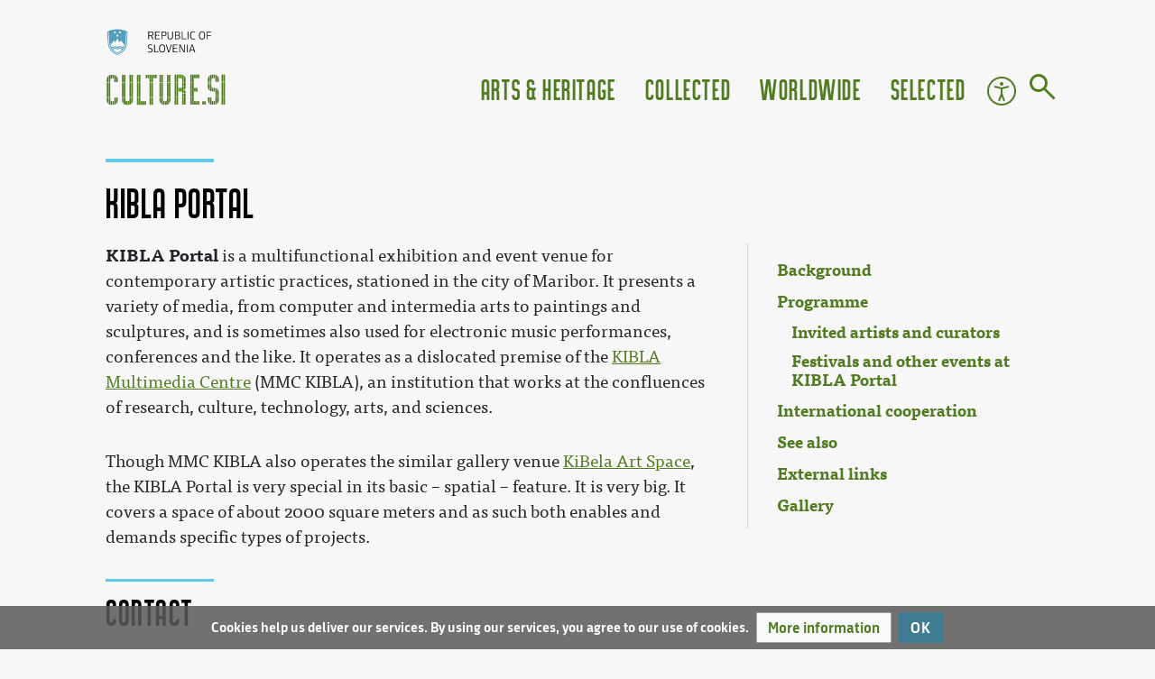

--- FILE ---
content_type: text/html; charset=UTF-8
request_url: https://www.culture.si/en/KIBLA_Portal
body_size: 14686
content:
<!DOCTYPE html>
<html class="client-nojs" lang="en" dir="ltr">
<head>
<meta charset="UTF-8">
<title>KIBLA Portal - Culture of Slovenia</title>
<script>document.documentElement.className="client-js";RLCONF={"wgBreakFrames":false,"wgSeparatorTransformTable":["",""],"wgDigitTransformTable":["",""],"wgDefaultDateFormat":"dmy","wgMonthNames":["","January","February","March","April","May","June","July","August","September","October","November","December"],"wgRequestId":"ca48abf42445d536fa243193","wgCanonicalNamespace":"","wgCanonicalSpecialPageName":false,"wgNamespaceNumber":0,"wgPageName":"KIBLA_Portal","wgTitle":"KIBLA Portal","wgCurRevisionId":336161,"wgRevisionId":336161,"wgArticleId":14108,"wgIsArticle":true,"wgIsRedirect":false,"wgAction":"view","wgUserName":null,"wgUserGroups":["*"],"wgCategories":["NOT ROBOT","WRITING DONE","INFOBOX DONE","PROOFREAD DONE","NIFERTIK","NOVERIFY","NODEPO","NO INFOCHECK 2025","Articles maintained by Anže Zorman","NO PHOTO","FIX NOT OK","FIX ROBUST","Article","HAS MAP","Visual arts galleries","New media art venues","Visual arts","New media art","Galleries","Venues"],"wgPageViewLanguage":"en","wgPageContentLanguage":"en","wgPageContentModel":"wikitext","wgRelevantPageName":"KIBLA_Portal","wgRelevantArticleId":14108,"wgIsProbablyEditable":false,"wgRelevantPageIsProbablyEditable":false,"wgRestrictionEdit":[],"wgRestrictionMove":[],"wgPageFormsTargetName":null,"wgPageFormsAutocompleteValues":[],"wgPageFormsAutocompleteOnAllChars":true,"wgPageFormsFieldProperties":[],"wgPageFormsCargoFields":[],"wgPageFormsDependentFields":[],"wgPageFormsCalendarValues":[],"wgPageFormsCalendarParams":[],"wgPageFormsCalendarHTML":null,"wgPageFormsGridValues":[],"wgPageFormsGridParams":[],"wgPageFormsContLangYes":null,"wgPageFormsContLangNo":null,"wgPageFormsContLangMonths":[],"wgPageFormsHeightForMinimizingInstances":-1,"wgPageFormsDelayReload":false,"wgPageFormsShowOnSelect":[],"wgPageFormsScriptPath":"/extensions/PageForms","edgValues":null,"wgPageFormsEDSettings":null,"wgAmericanDates":false,"simpleBatchUploadMaxFilesPerBatch":{"*":1000},"wgMediaViewerOnClick":true,"wgMediaViewerEnabledByDefault":true,"wgCiteReferencePreviewsActive":true,"srfFilteredConfig":null};
RLSTATE={"site.styles":"ready","user.styles":"ready","user":"ready","user.options":"loading","skins.chameleon":"ready","zzz.ext.bootstrap.styles":"ready","ext.CookieWarning.styles":"ready","oojs-ui-core.styles":"ready","oojs-ui.styles.indicators":"ready","mediawiki.widgets.styles":"ready","oojs-ui-core.icons":"ready","ext.srf.styles":"ready"};RLPAGEMODULES=["ext.smw.styles","smw.entityexaminer","site","mediawiki.page.ready","mediawiki.toc","mmv.bootstrap","ext.CookieWarning","ext.bootstrap.scripts","ext.smw.purge"];</script>
<script>(RLQ=window.RLQ||[]).push(function(){mw.loader.impl(function(){return["user.options@12s5i",function($,jQuery,require,module){mw.user.tokens.set({"patrolToken":"+\\","watchToken":"+\\","csrfToken":"+\\"});
}];});});</script>
<link rel="stylesheet" href="/w/load.php?lang=en&amp;modules=ext.CookieWarning.styles%7Cext.srf.styles%7Cmediawiki.widgets.styles%7Coojs-ui-core.icons%2Cstyles%7Coojs-ui.styles.indicators%7Cskins.chameleon%7Czzz.ext.bootstrap.styles&amp;only=styles&amp;skin=chameleon">
<script async="" src="/w/load.php?lang=en&amp;modules=startup&amp;only=scripts&amp;raw=1&amp;skin=chameleon"></script>
<style>#mw-indicator-mw-helplink {display:none;}</style>
<meta name="ResourceLoaderDynamicStyles" content="">
<link rel="stylesheet" href="/w/load.php?lang=en&amp;modules=site.styles&amp;only=styles&amp;skin=chameleon">
<meta name="generator" content="MediaWiki 1.43.5">
<meta name="robots" content="max-image-preview:standard">
<meta name="format-detection" content="telephone=no">
<meta name="viewport" content="width=device-width, initial-scale=1.0, user-scalable=yes, minimum-scale=0.25, maximum-scale=5.0">
<link rel="alternate" type="application/rdf+xml" title="KIBLA Portal" href="/w/index.php?title=Special:ExportRDF&amp;xmlmime=rdf">
<link rel="search" type="application/opensearchdescription+xml" href="/w/rest.php/v1/search" title="Culture.si (en)">
<link rel="EditURI" type="application/rsd+xml" href="https://www.culture.si/w/api.php?action=rsd">
<link rel="alternate" type="application/atom+xml" title="Culture.si Atom feed" href="/w/index.php?title=Special:RecentChanges&amp;feed=atom">
</head>
<body class="anon mediawiki ltr sitedir-ltr mw-hide-empty-elt ns-0 ns-subject page-KIBLA_Portal rootpage-KIBLA_Portal layout-fixedhead skin-chameleon action-view skin--responsive">
	<!-- navigation header -->
	<header class="p-navbar collapsible" id="mw-navigation">
				<nav class="skip-to-content"><a href="#content" aria-label="Skip to main content"><span>Skip to main content</span></a></nav>
			<!-- logo and main page link -->
			<div id="p-logo" class="navbar-brand p-logo">
			<a href="/en/Culture_of_Slovenia" title="Visit the main page"><img src="/skins/csi_kameleon/slike/logo_beta_long.svg" alt="Culture.si"></a>
			</div>
		<button type="button" class="navbar-toggler" data-toggle="collapse" aria-label="Toggle navigation" data-target="#i9fpjjh968"></button>
		<nav class="collapse navbar-collapse i9fpjjh968" aria-label="main menu" id="i9fpjjh968">
			<div class="navbar-nav">
			</div>
			<div class="navbar-nav right"><div class="nav-item dropdown"><a class="nav-link dropdown-toggle " href="#"  data-toggle="dropdown"  data-boundary="viewport">Arts &amp; Heritage</a><div class="dropdown-menu"><div class="nav-item"><a class="nav-link "  href="/en/Category:Architecture_%26_Design">Architecture &amp; Design</a></div><div class="nav-item"><a class="nav-link "  href="/en/Category:Film">Film</a></div><div class="nav-item"><a class="nav-link "  href="/en/Category:Literature">Literature</a></div><div class="nav-item"><a class="nav-link "  href="/en/Category:Music">Music</a></div><div class="nav-item"><a class="nav-link "  href="/en/Category:New_media_art">New Media Art</a></div><div class="nav-item"><a class="nav-link "  href="/en/Category:Theatre_%26_Dance">Theatre &amp; Dance</a></div><div class="nav-item"><a class="nav-link "  href="/en/Category:Visual_arts">Visual Arts</a></div><div class="nav-item"><a class="nav-link "  href="/en/Category:Cultural_heritage">Cultural Heritage</a></div></div></div><div class="nav-item dropdown"><a class="nav-link dropdown-toggle " href="#"  data-toggle="dropdown"  data-boundary="viewport">Collected</a><div class="dropdown-menu"><div class="nav-item"><a class="nav-link "  href="/en/Category:Festivals">Festivals</a></div><div class="nav-item"><a class="nav-link "  href="/en/Arts_residencies_(AiR)">Arts residencies (AiR)</a></div><div class="nav-item"><a class="nav-link "  href="/en/Category:Venues">Venues</a></div><div class="nav-item"><a class="nav-link "  href="/en/Latest_images">Images</a></div><div class="nav-item"><a class="nav-link "  href="/en/Category:Culture.si_infographics">Infographics</a></div></div></div><div class="nav-item dropdown"><a class="nav-link dropdown-toggle " href="#"  data-toggle="dropdown"  data-boundary="viewport">Worldwide</a><div class="dropdown-menu"><div class="nav-item"><a class="nav-link "  href="/en/Events_worldwide">Events Worldwide</a></div><div class="nav-item"><a class="nav-link "  href="/en/Slovenia_Worldwide">Slovenia Worldwide</a></div><div class="nav-item"><a class="nav-link "  href="/en/Creative_Europe_in_Slovenia">European Cooperation</a></div><div class="nav-item"><a class="nav-link "  href="/en/Category:Slovenian_language">Slovenian Language</a></div></div></div><div class="nav-item dropdown"><a class="nav-link dropdown-toggle " href="#"  data-toggle="dropdown"  data-boundary="viewport">Selected</a><div class="dropdown-menu"><div class="nav-item"><a class="nav-link "  href="/en/Tips">Tips</a></div><div class="nav-item"><a class="nav-link "  href="/en/Category:Showcase">Showcase</a></div><div class="nav-item"><a class="nav-link "  href="/en/Category:Overviews">Overviews</a></div></div></div><div class="nav-item"><a class="nav-link icon icon-accessibility"  href="/en/Accessibility">Accessibility</a></div>
				<!-- search form -->
				<div  id="p-search" class="p-search order-first order-cmln-0" role="search"  >
					<form  id="searchform" class="mw-search" action="/w/index.php" >
						<input type="hidden" name="profile" value="default" />
							<input type="hidden" name="title" value="Special:Search" />
							<div class="input-group">
								<input type="search" name="search" placeholder="Search Culture.si" aria-label="Search Culture.si" autocapitalize="sentences" title="Search Culture.si [f]" accesskey="f" id="searchInput" class="form-control">
								<div class="input-group-append">
									<button value="Go" id="searchGoButton" name="go" type="submit" class="search-btn searchGoButton" aria-label="Go to page" title="Go to a page with this exact name if it exists"></button>
								</div>
							</div>
						</form>
					</div>
			</div>
		</nav>
	</header>
	<div class="flex-fill container">
		<div class="row">
			<div class="col">

			</div>
		</div>
		<div class="row">
			<div class="col">
				<!-- start the content area -->
				<main id="content" class="mw-body content"><a id="top" class="top"></a>
					<div id="mw-indicators" class="mw-indicators">
						<div id="mw-indicator-smw-entity-examiner" class="mw-indicator mw-indicator-smw-entity-examiner"><div class="smw-entity-examiner smw-indicator-vertical-bar-loader" data-subject="KIBLA_Portal#0##" data-dir="ltr" data-uselang="" title="Running an examiner in the background"></div></div>
					</div>
						<header class="contentHeader">
						<!-- title of the page -->
						<h1 id="firstHeading" class="firstHeading"><span class="mw-page-title-main">KIBLA Portal</span></h1>
						<!-- tagline; usually goes something like "From WikiName" primary purpose of this seems to be for printing to identify the source of the content -->
						<div id="siteSub" class="siteSub">From Culture.si</div>
						<!-- subtitle line; used for various things like the subpage hierarchy -->
						<div id="contentSub" class="small contentSub"><div id="mw-content-subtitle"></div></div><div id="jump-to-nav" class="mw-jump jump-to-nav">Jump to:<a href="#mw-navigation">navigation</a>, <a href="#p-search">search</a></div>
					</header>
					<div id="bodyContent" class="bodyContent">
						<!-- body text -->

						<div id="mw-content-text" class="mw-body-content"><div class="mw-content-ltr mw-parser-output" lang="en" dir="ltr"><p><br />
</p><p><br />
</p>
<div class="contact-info"><div class="infobox"><div class="contact-info-title">Contact </div><figure class="img logo" id="a-logo"></figure> <div class="text"><div class="ibr ibr-Contact row-">
				<span class="row-value"><b>KIBLA PORTAL</b></span></div>
<div class="ibr ibr-Street row-">
				<span class="row-value">Valvasorjeva 40, <a href="/en/SI-2000_Maribor" title="SI-2000 Maribor">SI-2000 Maribor</a></span></div><div class="ibr ibr-Town row-">
				<span class="row-value"></span></div><div class="ibr ibr-Website row-">
				<span class="row-value"><a rel="nofollow" class="external free" href="http://www.kibla.org">http://www.kibla.org</a></span></div><div class="ibr ibr-Email row-">
				<span class="row-value"><email>a2libGFAa2libGEub3Jn</email></span></div><div class="ibr ibr-EmailAddress row-">
				<span class="row-value"></span></div><div class="ibr ibr-Managed by row-Managed by">
				<span class="row-label">Managed by</span><span class="row-value"><a href="/en/KIBLA_Multimedia_Centre" title="KIBLA Multimedia Centre">KIBLA Multimedia Centre</a></span></div></div><div class="map">
<div class="ibr ibr-Map row-">
				<span class="row-value"><span class="embed"><iframe width="226" height="226" title="Embeded map" scrolling="no" src="https://www.culture.si/static/embed-osm.html?lon=15.6357&amp;lat=46.5547&amp;zoom=16&amp;layer=mapnik" style="border: 1px solid black; margin: 0;"></iframe> <p><a href="https://www.google.com/maps/search/?api=1&amp;query=46.5547,15.6357" target="GoogleMaps">See on Google Maps</a></p>
</span></span></div></div><br /><br /><br /></div></div><div id="toc" class="toc" role="navigation" aria-labelledby="mw-toc-heading"><input type="checkbox" role="button" id="toctogglecheckbox" class="toctogglecheckbox" style="display:none" /><div class="toctitle" lang="en" dir="ltr"><h2 id="mw-toc-heading">Contents</h2><span class="toctogglespan"><label class="toctogglelabel" for="toctogglecheckbox"></label></span></div>
<ul>
<li class="toclevel-1 tocsection-1"><a href="#Background"><span class="tocnumber">1</span> <span class="toctext">Background</span></a></li>
<li class="toclevel-1 tocsection-2"><a href="#Programme"><span class="tocnumber">2</span> <span class="toctext">Programme</span></a>
<ul>
<li class="toclevel-2 tocsection-3"><a href="#Invited_artists_and_curators"><span class="tocnumber">2.1</span> <span class="toctext">Invited artists and curators</span></a></li>
<li class="toclevel-2 tocsection-4"><a href="#Festivals_and_other_events_at_KIBLA_Portal"><span class="tocnumber">2.2</span> <span class="toctext">Festivals and other events at KIBLA Portal</span></a></li>
</ul>
</li>
<li class="toclevel-1 tocsection-5"><a href="#International_cooperation"><span class="tocnumber">3</span> <span class="toctext">International cooperation</span></a></li>
<li class="toclevel-1 tocsection-6"><a href="#See_also"><span class="tocnumber">4</span> <span class="toctext">See also</span></a></li>
<li class="toclevel-1 tocsection-7"><a href="#External_links"><span class="tocnumber">5</span> <span class="toctext">External links</span></a></li>
<li class="toclevel-1"><a href="#Gallery"><span class="tocnumber">6</span> <span class="toctext">Gallery</span></a></li>
</ul>
</div>

<p><br />
</p>
<div id="teaser">
<p><a class="mw-selflink selflink">KIBLA Portal</a> is a multifunctional exhibition and event venue for contemporary artistic practices, stationed in the city of Maribor. It presents a variety of media, from computer and intermedia arts to paintings and sculptures, and is sometimes also used for electronic music performances, conferences and the like. It operates as a dislocated premise of the <a href="/en/KIBLA_Multimedia_Centre" title="KIBLA Multimedia Centre">KIBLA Multimedia Centre</a> (MMC KIBLA), an institution that works at the confluences of research, culture, technology, arts, and sciences. 
</p><p>Though MMC KIBLA also operates the similar gallery venue <a href="/en/KiBela_Art_Space" title="KiBela Art Space">KiBela Art Space</a>, the KIBLA Portal is very special in its basic &#8211; spatial &#8211; feature. It is very big. It covers a space of about 2000 square meters and as such both enables and demands specific types of projects. 
</p>
</div>
<p><br />
</p><p><br />
</p><p><br />
</p>
<h2><span class="mw-headline" id="Background">Background</span></h2>
<p>The venue is located at the premises of the Maribor textile factory MTT, which was closed in the 1990s and remained unused until its current transformation. Its vast grounds were revitalised as KIBLA Portal when Maribor was the <a href="/en/Maribor,_European_Capital_of_Culture_2012" title="Maribor, European Capital of Culture 2012">European Capital of Culture 2012</a>, the venue opened in November 2012 with <i>Soft Control: Art, Science and the Technological Unconscious</i> &#8211; an international art exhibition with a conference, workshops, and lectures.
</p>
<h2><span class="mw-headline" id="Programme">Programme</span></h2>
<p>The KIBLA Portal has displayed a very diverse set of works, ideas, and performances. Most of its exhibition projects have a distinctively international character and an interdisciplinary approach. 
</p><p>For example, the aforementioned <i>Soft Control</i> was a wide-ranging event that dealt with the discourses and contexts of technology, arts, and contemporary techno-culture. The display titled <i>Materiality in the Portal</i> presented its topic &#8211; the concept of materiality &#8211; through a diverse set of works that featured side by side the established canon of Slovenian and international art as well as the works of young and promising authors &#8211; and also some almost forgotten and overlooked artists. Another international exhibition dealt with World War I and was called <i>Memory of Violence &#8211; Dreams of the Future 1914 &#8211;18</i>.
</p>
<figure class="oembed video youtube" data-id="LMjOsCgsmgo" data-src="https://www.youtube.com/embed/LMjOsCgsmgo" data-site="youtube"> <div class="oembed-content"> <a class="thumb" href="https://www.youtube.com/watch?v=LMjOsCgsmgo&amp;autoplay=1"> <img loading="lazy" src="/images/thumb/oembed/youtube/LMjOsCgsmgo__576.jpg" alt="RAZSTAVA MATERIALNOST V KIBLA PORTALU" /> </a> <iframe allow="accelerometer; autoplay; encrypted-media; gyroscope; picture-in-picture; fullscreen" allowfullscreen="" src="about:blank" class="hidden" data-src="https://www.youtube.com/embed/LMjOsCgsmgo" title="YouTube video: RAZSTAVA MATERIALNOST V KIBLA PORTALU"></iframe> <button class="play" aria-label="Play video"></button> <div class="oembed-notice"> <p>This video content is provided by a third party website:</p> <p class="third-party-link"><a class="external" href="https://www.youtube.com">youtube.com</a></p> <p>In order to display this content, we require your consent.</p> <p>You can:</p> <p><button class="embed-yes" aria-label="Allow embedding">Allow YouTube on this site</button></p> <p>or</p> <p><button class="follow-link" aria-label="Follow link" data-src="https://www.youtube.com/watch?v=LMjOsCgsmgo&amp;autoplay=1">Open video in a new tab</button></p> </div> </div> <figcaption class="oembed-caption shadow-sm"> <a class="external" href="https://www.youtube.com/watch?v=LMjOsCgsmgo">RAZSTAVA MATERIALNOST V KIBLA PORTALU</a> by <a class="external" href="https://www.youtube.com/@KIDKIBLA">KID KIBLA</a> on YouTube </figcaption> </figure> 
<p>In collaboration with the <a href="/en/Faculty_of_Arts,_University_of_Maribor" title="Faculty of Arts, University of Maribor">Faculty of Arts, University of Maribor</a>, a group of students were invited &#8211; together with some already established artists &#8211; to use the medium of drawing and present new works made especially for the exhibition and developed for this specific venue. 
</p>
<h3><span class="mw-headline" id="Invited_artists_and_curators">Invited artists and curators</span></h3>
<p>Some of the curators involved in the KIBLA Portal have been Dmitry Bulatov, Sanja Kojić Mladenov, <a href="/w/index.php?title=Petra_Varl&amp;action=edit&amp;redlink=1" class="new" title="Petra Varl (page does not exist)">Petra Varl</a>, <a href="/w/index.php?title=%C5%BDiga_Dobnikar&amp;action=edit&amp;redlink=1" class="new" title="Žiga Dobnikar (page does not exist)">Žiga Dobnikar</a>, and <a href="/w/index.php?title=Aleksandra_Kosti%C4%8D&amp;action=edit&amp;redlink=1" class="new" title="Aleksandra Kostič (page does not exist)">Aleksandra Kostič</a>. The latter is among other things also the director of <a href="/en/KIBLA_Multimedia_Centre" title="KIBLA Multimedia Centre">KIBLA Multimedia Centre</a>. 
</p><p>As the Portal's concept and its capacities dictate for it to feature numerous works, one would be hard pressed to come up with a representative list of artists. Yet, some of the authors from abroad whose works have been featured here are Marina Abramović (RS/US), Stelarc (AU), Suzanne Dikker (NL), Matthias Oostrik (NL), Jimmy Loizeau (UK), Brandon Ballengee (US), Paul Smith (UK), David Bowen (US), Andrew Gracie (UK/ES), Kuda begut sobaki (RU),  Bill Vorn (CA), Lana Čmajčanin (BiH), Boris Pramatarov (BG), Marcel Mališ (SK), Bogdan Girbovan (RO), Anca Benera (RO), Arnold Estefan (RO), Visualizing Palestine (LB), Vessna Perunovich (RS-CA), Magali Sanheira (FR), Gábor Fülöp (HU), Libuše Jarcovjáková (CZ), Max Sudhues (DE), Magda Tothova (SK), Chto Delat (RU), María Elínardóttir (IS), Oliver Pietsch (DE), and Goran Tomčić (HR/US).
</p><p>Of the artists from Slovenia, a very incomplete list would include <a href="/w/index.php?title=Nata%C5%A1a_Berk&amp;action=edit&amp;redlink=1" class="new" title="Nataša Berk (page does not exist)">Nataša Berk</a>, <a href="/w/index.php?title=Maja_Hodo%C5%A1%C4%8Dek&amp;action=edit&amp;redlink=1" class="new" title="Maja Hodošček (page does not exist)">Maja Hodošček</a>, <a href="/w/index.php?title=Nika_Autor&amp;action=edit&amp;redlink=1" class="new" title="Nika Autor (page does not exist)">Nika Autor</a>, <a href="/w/index.php?title=Mark_Po%C5%BElep&amp;action=edit&amp;redlink=1" class="new" title="Mark Požlep (page does not exist)">Mark Požlep</a>, <a href="/w/index.php?title=Ervin_Poto%C4%8Dnik&amp;action=edit&amp;redlink=1" class="new" title="Ervin Potočnik (page does not exist)">Ervin Potočnik</a>, <a href="/en/Borut_Peterlin" title="Borut Peterlin">Borut Peterlin</a>, <a href="/w/index.php?title=Mojca_Oblak&amp;action=edit&amp;redlink=1" class="new" title="Mojca Oblak (page does not exist)">Mojca Oblak</a>, <a href="/w/index.php?title=Mina_Fina&amp;action=edit&amp;redlink=1" class="new" title="Mina Fina (page does not exist)">Mina Fina</a>, <a href="/en/Laibach" title="Laibach">Laibach</a>, <a href="/w/index.php?title=Marko_Jak%C5%A1e&amp;action=edit&amp;redlink=1" class="new" title="Marko Jakše (page does not exist)">Marko Jakše</a>, <a href="/w/index.php?title=Mitja_Ficko&amp;action=edit&amp;redlink=1" class="new" title="Mitja Ficko (page does not exist)">Mitja Ficko</a>, <a href="/w/index.php?title=Tadej_Vindi%C5%A1&amp;action=edit&amp;redlink=1" class="new" title="Tadej Vindiš (page does not exist)">Tadej Vindiš</a>, <a href="/w/index.php?title=Damijan_Kracina&amp;action=edit&amp;redlink=1" class="new" title="Damijan Kracina (page does not exist)">Damijan Kracina</a>, <a href="/w/index.php?title=Vlado_Repnik&amp;action=edit&amp;redlink=1" class="new" title="Vlado Repnik (page does not exist)">Vlado Repnik</a>, and <a href="/w/index.php?title=Matija_Bobi%C4%8Di%C4%87&amp;action=edit&amp;redlink=1" class="new" title="Matija Bobičić (page does not exist)">Matija Bobičić</a>.
</p>
<h3><span class="mw-headline" id="Festivals_and_other_events_at_KIBLA_Portal">Festivals and other events at KIBLA Portal</span></h3>
<p>Since 2013, the <a href="/en/Maribor_Electronic_Destination_International_Festival" class="mw-redirect" title="Maribor Electronic Destination International Festival">Maribor Electronic Destination International Festival</a> (MED) takes place at Portal, as does the <a href="/en/KIBLIX_Festival" class="mw-redirect" title="KIBLIX Festival">KIBLIX Festival</a>. In 2013 and 2015, respectively, the <a href="/en/KIBLIX_Festival" class="mw-redirect" title="KIBLIX Festival">KIBLIX Festival</a> merged its efforts with the <a href="/en/International_Festival_of_Computer_Arts_(IFCA)" title="International Festival of Computer Arts (IFCA)">International Festival of Computer Arts (IFCA)</a> and staged a joint festival venture. 
</p><p>KIBLIX has, among many others, brought here works and performances by Angelo Vermeulen, Elisabeth Schimana,  William Myers, Ghislaine Boddington, Servando Barreiro, Electric Indigo, and <a href="/en/Random_Logic" title="Random Logic">Random Logic</a>. Some of the musicians presented at <a href="/en/Maribor_Electronic_Destination_International_Festival" class="mw-redirect" title="Maribor Electronic Destination International Festival">MED</a> have included Andy Stott, Cut Hands, Wolf Müller, and <a href="/en/Ontervjabbit" title="Ontervjabbit">Dodecahedragraph</a>.
</p>
<figure class="oembed video youtube" data-id="OuYwDQlxbgg" data-src="https://www.youtube.com/embed/OuYwDQlxbgg" data-site="youtube"> <div class="oembed-content"> <a class="thumb" href="https://www.youtube.com/watch?v=OuYwDQlxbgg&amp;autoplay=1"> <img loading="lazy" src="/images/thumb/oembed/youtube/OuYwDQlxbgg__576.jpg" alt="MFRU-KIBLIX2013" /> </a> <iframe allow="accelerometer; autoplay; encrypted-media; gyroscope; picture-in-picture; fullscreen" allowfullscreen="" src="about:blank" class="hidden" data-src="https://www.youtube.com/embed/OuYwDQlxbgg" title="YouTube video: MFRU-KIBLIX2013"></iframe> <button class="play" aria-label="Play video"></button> <div class="oembed-notice"> <p>This video content is provided by a third party website:</p> <p class="third-party-link"><a class="external" href="https://www.youtube.com">youtube.com</a></p> <p>In order to display this content, we require your consent.</p> <p>You can:</p> <p><button class="embed-yes" aria-label="Allow embedding">Allow YouTube on this site</button></p> <p>or</p> <p><button class="follow-link" aria-label="Follow link" data-src="https://www.youtube.com/watch?v=OuYwDQlxbgg&amp;autoplay=1">Open video in a new tab</button></p> </div> </div> <figcaption class="oembed-caption shadow-sm"> <a class="external" href="https://www.youtube.com/watch?v=OuYwDQlxbgg">MFRU-KIBLIX2013</a> by <a class="external" href="https://www.youtube.com/@KIDKIBLA">KID KIBLA</a> on YouTube </figcaption> </figure>
<h2><span class="mw-headline" id="International_cooperation">International cooperation</span></h2>
<p><i>Soft Control</i> has probably been the most internationally elaborate project to date. Some of the participating institutions were Ars Electronica, Impakt (NL), MediaArtLab (RU), National Centre for Contemporary Arts &#8211; Kaliningrad Branch (RU), Prometheus (RU), Experiments in Art and Technology &#8211; E.A.T., Faculdade de Belas Artes da Universidade do Porto (PT), Centre for new media culture RIXC (LV), International Centre for Art and New Technologies CIANT (CZ), Hangar, Centre for research and production for the visual arts (ES), Museum of Modern and Contemporary Art Rijeka (HR), Dom omladine Beograd (RS), O3ONE (RS), and others. Among others, Slovenian partnerships included the <a href="/en/University_of_Maribor" title="University of Maribor">Faculty of Medicine</a> at the University of Maribor and the <a href="/en/Scientific_Research_Centre_(ZRC_SAZU),_Slovene_Academy_of_Science_and_Arts" title="Scientific Research Centre (ZRC SAZU), Slovene Academy of Science and Arts">Scientific Research Centre (ZRC SAZU), Slovene Academy of Science and Arts</a>.
</p><p>Some other partners in Portal's exhibitions have included the WYSPA Institute of Art (PL), VESSEL (IT), Instituto Polytechnico de Tomar (PT), The French Institute in Serbia and the Goethe-Institute in Belgrade and the Museum of Contemporary Art Vojvodina (RS).
</p>
<h2><span class="mw-headline" id="See_also">See also</span></h2>
<ul><li><a href="/en/KIBLA_Multimedia_Centre" title="KIBLA Multimedia Centre">KIBLA Multimedia Centre</a></li>
<li><a href="/en/KiBela_Art_Space" title="KiBela Art Space">KiBela Art Space</a></li>
<li><a href="/en/KIBLIX_Festival" class="mw-redirect" title="KIBLIX Festival">KIBLIX Festival</a></li>
<li><a href="/en/International_Festival_of_Computer_Arts_(IFCA)" title="International Festival of Computer Arts (IFCA)">International Festival of Computer Arts (IFCA)</a></li>
<li><a href="/en/Maribor_Electronic_Destination_International_Festival" class="mw-redirect" title="Maribor Electronic Destination International Festival">Maribor Electronic Destination International Festival</a></li></ul>
<h2><span class="mw-headline" id="External_links">External links</span></h2>
<ul><li><a rel="nofollow" class="external text" href="http://www.kibla.org/en/sections/portal">KIBLA Portal website</a></li></ul>
<h2><span class="mw-headline" id="Gallery">Gallery</span></h2>
<div>
<div class="gallery"><div class="gallery-item">
<p>	<span class="gallery-item-image">
		<span typeof="mw:File"><a href="/en/File:KIBLA_Portal_2019_artist_Oleg_Kulik_Photo_Janez_Klenovsek.jpg" class="mw-file-description" title="Artist Oleg Kulik at the opening of his exhibition entitled Golden Fleece, KIBLA Portal, 2019."><img alt="Artist Oleg Kulik at the opening of his exhibition entitled Golden Fleece, KIBLA Portal, 2019." src="/images/thumb/8/8d/KIBLA_Portal_2019_artist_Oleg_Kulik_Photo_Janez_Klenovsek.jpg/576px-KIBLA_Portal_2019_artist_Oleg_Kulik_Photo_Janez_Klenovsek.jpg" decoding="async" width="576" height="384" class="mw-file-element" data-file-width="2736" data-file-height="1824" /></a></span>
	</span>
</p>
<span class="gallery-item-caption">Artist Oleg Kulik at the opening of his exhibition entitled <i>Golden Fleece</i>, <a class="mw-selflink selflink">KIBLA Portal</a>, 2019.</span></div><div class="gallery-item">
<p>	<span class="gallery-item-image">
		<span typeof="mw:File"><a href="/en/File:KIBLA_Portal_2019_Exhibition_by_Oleg_Kulik_Photo_Janez_Klenovsek.jpg" class="mw-file-description" title="Golden Fleece, an exhibition by Oleg Kulik, KIBLA Portal, 2019."><img alt="Golden Fleece, an exhibition by Oleg Kulik, KIBLA Portal, 2019." src="/images/thumb/d/d1/KIBLA_Portal_2019_Exhibition_by_Oleg_Kulik_Photo_Janez_Klenovsek.jpg/576px-KIBLA_Portal_2019_Exhibition_by_Oleg_Kulik_Photo_Janez_Klenovsek.jpg" decoding="async" width="576" height="384" class="mw-file-element" data-file-width="2736" data-file-height="1824" /></a></span>
	</span>
</p>
<span class="gallery-item-caption"><i>Golden Fleece</i>, an exhibition by Oleg Kulik, <a class="mw-selflink selflink">KIBLA Portal</a>, 2019.</span></div><div class="gallery-item">
<p>	<span class="gallery-item-image">
		<span typeof="mw:File"><a href="/en/File:KIBLA_Portal_2019_Golden_Fleece_Photo_Janez_Klenovsek.jpg" class="mw-file-description" title="Oleg Kulik: Golden Fleece, exhibition opening, KIBLA Portal, 2019."><img alt="Oleg Kulik: Golden Fleece, exhibition opening, KIBLA Portal, 2019." src="/images/thumb/c/cf/KIBLA_Portal_2019_Golden_Fleece_Photo_Janez_Klenovsek.jpg/576px-KIBLA_Portal_2019_Golden_Fleece_Photo_Janez_Klenovsek.jpg" decoding="async" width="576" height="384" class="mw-file-element" data-file-width="2736" data-file-height="1824" /></a></span>
	</span>
</p>
<span class="gallery-item-caption">Oleg Kulik: <i>Golden Fleece</i>, exhibition opening, <a class="mw-selflink selflink">KIBLA Portal</a>, 2019.</span></div><div class="gallery-item">
<p>	<span class="gallery-item-image">
		<span typeof="mw:File"><a href="/en/File:KIBLA_Portal_2019_Tense_present_exhibition_Photo_Janez_Klenovsek.jpg" class="mw-file-description" title="Tense present, International interdisciplinary group exhibition of contemporary art, KIBLA Portal, 2019."><img alt="Tense present, International interdisciplinary group exhibition of contemporary art, KIBLA Portal, 2019." src="/images/thumb/d/da/KIBLA_Portal_2019_Tense_present_exhibition_Photo_Janez_Klenovsek.jpg/576px-KIBLA_Portal_2019_Tense_present_exhibition_Photo_Janez_Klenovsek.jpg" decoding="async" width="576" height="384" class="mw-file-element" data-file-width="2736" data-file-height="1824" /></a></span>
	</span>
</p>
<span class="gallery-item-caption"><i>Tense present</i>, International interdisciplinary group exhibition of contemporary art, <a class="mw-selflink selflink">KIBLA Portal</a>, 2019.</span></div><div class="gallery-item">
<p>	<span class="gallery-item-image">
		<span typeof="mw:File"><a href="/en/File:KIBLA_Portal_2019_Tense_present_Photo_Janez_Klenovsek.jpg" class="mw-file-description" title="Tense present, International interdisciplinary group exhibition of contemporary art at KIBLA Portal, 2019."><img alt="Tense present, International interdisciplinary group exhibition of contemporary art at KIBLA Portal, 2019." src="/images/thumb/3/3b/KIBLA_Portal_2019_Tense_present_Photo_Janez_Klenovsek.jpg/576px-KIBLA_Portal_2019_Tense_present_Photo_Janez_Klenovsek.jpg" decoding="async" width="576" height="384" class="mw-file-element" data-file-width="2736" data-file-height="1824" /></a></span>
	</span>
</p>
<span class="gallery-item-caption"><i>Tense present</i>, International interdisciplinary group exhibition of contemporary art at <a class="mw-selflink selflink">KIBLA Portal</a>, 2019.</span></div></div>
</div>
<!-- 
NewPP limit report
Cached time: 20260118234654
Cache expiry: 86400
Reduced expiry: false
Complications: [show‐toc]
[SMW] In‐text annotation parser time: 0.001 seconds
CPU time usage: 0.180 seconds
Real time usage: 0.402 seconds
Preprocessor visited node count: 1882/1000000
Post‐expand include size: 19764/2097152 bytes
Template argument size: 0/2097152 bytes
Highest expansion depth: 15/100
Expensive parser function count: 0/100
Unstrip recursion depth: 0/20
Unstrip post‐expand size: 3398/5000000 bytes
-->
<!--
Transclusion expansion time report (%,ms,calls,template)
100.00%  328.507      1 -total
 67.57%  221.970      1 Template:Gallery
 20.40%   67.000      1 Template:Infobox
 11.08%   36.395     35 Template:InfoboxRow
  8.48%   27.844      1 Template:Teaser
  4.83%   15.855      4 Template:Contact
  3.84%   12.610      1 Template:EventsForThisPage
  2.26%    7.425      1 Template:Embed
  1.99%    6.531      5 Template:LatestImagesItem
  1.85%    6.087      1 MediaWiki:Embed_www.openstreetmap.org
-->

<!-- Saved in parser cache with key kultura-en_culture_si-:pcache:idhash:14108-0!dateformat=default and timestamp 20260118234654 and revision id 336161. Rendering was triggered because: page-view
 -->
</div></div><div class="printfooter">
Retrieved from "<a dir="ltr" href="https://www.culture.si/w/index.php?title=KIBLA_Portal&amp;oldid=336161">https://www.culture.si/w/index.php?title=KIBLA_Portal&amp;oldid=336161</a>"</div>

						<!-- end body text -->
						<!-- data blocks which should go somewhere after the body text, but not before the catlinks block-->
						<div id='mw-data-after-content'>
	<div class="mw-cookiewarning-container"><div class="mw-cookiewarning-text"><span>Cookies help us deliver our services. By using our services, you agree to our use of cookies.</span></div><form method="POST"><div class='oo-ui-layout oo-ui-horizontalLayout'><span class='oo-ui-widget oo-ui-widget-enabled oo-ui-buttonElement oo-ui-buttonElement-framed oo-ui-labelElement oo-ui-flaggedElement-progressive oo-ui-buttonWidget'><a role='button' tabindex='0' href='/en/Project:Privacy_policy' rel='nofollow' class='oo-ui-buttonElement-button'><span class='oo-ui-iconElement-icon oo-ui-iconElement-noIcon oo-ui-image-progressive'></span><span class='oo-ui-labelElement-label'>More information</span><span class='oo-ui-indicatorElement-indicator oo-ui-indicatorElement-noIndicator oo-ui-image-progressive'></span></a></span><span class='oo-ui-widget oo-ui-widget-enabled oo-ui-inputWidget oo-ui-buttonElement oo-ui-buttonElement-framed oo-ui-labelElement oo-ui-flaggedElement-primary oo-ui-flaggedElement-progressive oo-ui-buttonInputWidget'><button type='submit' tabindex='0' name='disablecookiewarning' value='OK' class='oo-ui-inputWidget-input oo-ui-buttonElement-button'><span class='oo-ui-iconElement-icon oo-ui-iconElement-noIcon oo-ui-image-invert'></span><span class='oo-ui-labelElement-label'>OK</span><span class='oo-ui-indicatorElement-indicator oo-ui-indicatorElement-noIndicator oo-ui-image-invert'></span></button></span></div></form></div>
</div>

					</div>
					<!-- category links -->
					<div id="catlinks" class="catlinks" data-mw="interface"><div id="mw-normal-catlinks" class="mw-normal-catlinks"><a href="/en/Special:Categories" title="Special:Categories">Categories</a>: <ul><li><a href="/en/Category:Visual_arts_galleries" title="Category:Visual arts galleries">Visual arts galleries</a></li><li><a href="/en/Category:New_media_art_venues" title="Category:New media art venues">New media art venues</a></li><li><a href="/en/Category:Visual_arts" title="Category:Visual arts">Visual arts</a></li><li><a href="/en/Category:New_media_art" title="Category:New media art">New media art</a></li><li><a href="/en/Category:Galleries" title="Category:Galleries">Galleries</a></li><li><a href="/en/Category:Venues" title="Category:Venues">Venues</a></li></ul></div><div id="mw-hidden-catlinks" class="mw-hidden-catlinks mw-hidden-cats-hidden">Hidden categories: <ul><li><a href="/en/Category:NOT_ROBOT" title="Category:NOT ROBOT">NOT ROBOT</a></li><li><a href="/en/Category:WRITING_DONE" title="Category:WRITING DONE">WRITING DONE</a></li><li><a href="/en/Category:INFOBOX_DONE" title="Category:INFOBOX DONE">INFOBOX DONE</a></li><li><a href="/en/Category:PROOFREAD_DONE" title="Category:PROOFREAD DONE">PROOFREAD DONE</a></li><li><a href="/en/Category:NIFERTIK" title="Category:NIFERTIK">NIFERTIK</a></li><li><a href="/en/Category:NOVERIFY" title="Category:NOVERIFY">NOVERIFY</a></li><li><a href="/en/Category:NODEPO" title="Category:NODEPO">NODEPO</a></li><li><a href="/en/Category:NO_INFOCHECK_2025" title="Category:NO INFOCHECK 2025">NO INFOCHECK 2025</a></li><li><a href="/en/Category:Articles_maintained_by_An%C5%BEe_Zorman" title="Category:Articles maintained by Anže Zorman">Articles maintained by Anže Zorman</a></li><li><a href="/en/Category:NO_PHOTO" title="Category:NO PHOTO">NO PHOTO</a></li><li><a href="/en/Category:FIX_NOT_OK" title="Category:FIX NOT OK">FIX NOT OK</a></li><li><a href="/en/Category:FIX_ROBUST" title="Category:FIX ROBUST">FIX ROBUST</a></li><li><a href="/en/Category:Article" title="Category:Article">Article</a></li><li><a href="/en/Category:HAS_MAP" title="Category:HAS MAP">HAS MAP</a></li></ul></div></div>
				</main>
			</div>
		</div>
	</div>
	<footer class="page-footer mt-4 container-fluid" id="page-footer" aria-label="page footer">
		<div class="row">
			<div class="col">
				<div class="container">
					<div class="row">
						<div class="col-12 col-md-8 col-xl-8 col">
							<div class="row">
								<div class="footer-nav col"><div class="nav-item dropdown"><a class="nav-link dropdown-toggle " href="#"  data-toggle="dropdown"  data-boundary="viewport">Arts &amp; Heritage</a><div class="dropdown-menu"><div class="nav-item"><a class="nav-link "  href="/en/Category:Architecture_%26_Design">Architecture &amp; Design</a></div><div class="nav-item"><a class="nav-link "  href="/en/Category:Film">Film</a></div><div class="nav-item"><a class="nav-link "  href="/en/Category:Literature">Literature</a></div><div class="nav-item"><a class="nav-link "  href="/en/Category:Music">Music</a></div><div class="nav-item"><a class="nav-link "  href="/en/Category:New_media_art">New Media Art</a></div><div class="nav-item"><a class="nav-link "  href="/en/Category:Theatre_%26_Dance">Theatre &amp; Dance</a></div><div class="nav-item"><a class="nav-link "  href="/en/Category:Visual_arts">Visual Arts</a></div><div class="nav-item"><a class="nav-link "  href="/en/Category:Cultural_heritage">Cultural Heritage</a></div></div></div><div class="nav-item dropdown"><a class="nav-link dropdown-toggle " href="#"  data-toggle="dropdown"  data-boundary="viewport">Collected</a><div class="dropdown-menu"><div class="nav-item"><a class="nav-link "  href="/en/Category:Festivals">Festivals</a></div><div class="nav-item"><a class="nav-link "  href="/en/Arts_residencies_(AiR)">Arts residencies (AiR)</a></div><div class="nav-item"><a class="nav-link "  href="/en/Category:Venues">Venues</a></div><div class="nav-item"><a class="nav-link "  href="/en/Latest_images">Images</a></div><div class="nav-item"><a class="nav-link "  href="/en/Category:Culture.si_infographics">Infographics</a></div></div></div><div class="nav-item dropdown"><a class="nav-link dropdown-toggle " href="#"  data-toggle="dropdown"  data-boundary="viewport">Worldwide</a><div class="dropdown-menu"><div class="nav-item"><a class="nav-link "  href="/en/Events_worldwide">Events Worldwide</a></div><div class="nav-item"><a class="nav-link "  href="/en/Slovenia_Worldwide">Slovenia Worldwide</a></div><div class="nav-item"><a class="nav-link "  href="/en/Creative_Europe_in_Slovenia">European Cooperation</a></div><div class="nav-item"><a class="nav-link "  href="/en/Category:Slovenian_language">Slovenian Language</a></div></div></div><div class="nav-item dropdown"><a class="nav-link dropdown-toggle " href="#"  data-toggle="dropdown"  data-boundary="viewport">Selected</a><div class="dropdown-menu"><div class="nav-item"><a class="nav-link "  href="/en/Tips">Tips</a></div><div class="nav-item"><a class="nav-link "  href="/en/Category:Showcase">Showcase</a></div><div class="nav-item"><a class="nav-link "  href="/en/Category:Overviews">Overviews</a></div></div></div>
								</div>
								<div class="col">
								<!-- MW message -->
								<div class="message-GlobalFooterMain"><div class="responsibility"> <p id="page_updated"> Page updated: <time datetime="2025-09-04 11:54:17">4 September 2025 at 11:54:17</time> </p> <p id="responsibility"> Responsible institution: <a class="external" href="https://www.gov.si/en/state-authorities/ministries/ministry-of-culture/"> Ministry of Culture of Republic of Slovenia</a> </p> <p id="contact"><a href="mailto:culture.mk@gov.si?subject=Web%20feedback%20on%20%5BKIBLA+Portal%5D">Send feedback</a></p> <p id="privacy-policy"> <a href="/en/Site:Privacy_policy">Privacy policy</a> </p> <p id="version">Version: 043.013.090 int</p> <br /> <a href="https://kulturnik.si/" target="_blank"> <div id="footer-kulturnik"> <img src="/w/skins/csi_kameleon/slike/kulturnik_logo.svg" alt="Kulturnik logo" /> <p> Kulturnik.si website features a metasearch engine and cultural news and events from various Slovene digital sources and collections related to arts and culture. </p> </div> </a> </div>
								</div>
								</div>
							</div>
						</div>
						<div class="col-12 col-md-4 col-xl-4 col">
						<!-- MW message -->
						<div class="message-GlobalFooterAbout"><div id="footer-about"> <a href="https://facebook.com/CultureSi" title="Facebook"><i class="icon-fb"></i></a> <a href="https://www.instagram.com/culture_si/" title="Instagram"><i class="icon-insta"></i></a> <p> Culture.si offers information on Slovene cultural producers, venues, festivals and support services, all in one place. You are welcome to navigate through the diverse fields of arts, culture and heritage in order to explore and connect. The portal and its content is owned and funded by the <a href="/en/Ministry_of_Culture" title="Ministry of Culture">Ministry of Culture</a>, co-funded by the <a rel="nofollow" class="external text" href="https://www.gov.si/en/registries/projects/the-recovery-and-resilience-plan/">European Union Recovery and Resilience Plan</a> and developed by <a href="/en/Ljudmila_Art_and_Science_Laboratory" title="Ljudmila Art and Science Laboratory">Ljudmila Art and Science Laboratory</a>. </p> <p class="mw-empty-elt">
</p><p>		<a href="/en/Culture.si" title="Culture.si">About Culture.si</a>
</p><p>		<a href="/en/Slovenia" class="mw-redirect" title="Slovenia">About Slovenia</a>
</p>
	<p class="mw-empty-elt"></p> </div> <h2>Operated by</h2> <div id="footer-logo-mk"><a href="/en/Ljudmila_Art_and_Science_Laboratory" title="Ljudmila Art and Science Laboratory"><img src="/w/skins/csi_kameleon/slike/ljudmila_logo.svg" alt="Ljudmila logo" /></a>
</div> <h2>Financed by</h2> <div id="footer-logo-ljudmila"><a href="/en/Ministry_of_Culture" title="Ministry of Culture"><img src="/w/skins/csi_kameleon/slike/mk_logo.svg" alt="Ministry of culture logo" /></a>
</div> <div id="footer-logo-noo"> <a href="https://www.gov.si/en/registries/projects/the-recovery-and-resilience-plan/" target="_blank"> <img src="/w/skins/csi_kameleon/slike/noo_logo.svg" alt="The Recovery and Resilience Plan logo" /> </a> </div>
 <div id="footer-logo-eu"> <a href="https://next-generation-eu.europa.eu/index_en" target="_blank"> <img src="/w/skins/csi_kameleon/slike/eu_logo.svg" alt="Next Generation EU logo" /> </a> </div>
						</div>
						</div>
					</div>
					<div class="row">
						<div class="col">
							<!-- navigation header -->
							<div class="p-navbar not-collapsible" id="mw-navigation-i9fpjjhj5i">
								<div class="navbar-nav">
								<!-- footer icons -->
								<div id="footer-icons" class="footer-icons">
									<!-- poweredby -->
									<div><a href="https://www.mediawiki.org/" class="cdx-button cdx-button--fake-button cdx-button--size-large cdx-button--fake-button--enabled"><img src="/resources/assets/poweredby_mediawiki.svg" alt="Powered by MediaWiki" width="88" height="31" loading="lazy"></a></div>
									<!-- poweredbysmw -->
									<div><a href="https://www.semantic-mediawiki.org/wiki/Semantic_MediaWiki" class="cdx-button cdx-button--fake-button cdx-button--size-large cdx-button--fake-button--enabled"><img src="/extensions/SemanticMediaWiki/res/smw/assets/logo_footer.svg" alt="Powered by Semantic MediaWiki" class="smw-footer" width="88" height="31" loading="lazy"></a></div>
								</div>
								</div>
								<div class="navbar-nav right">
									
									<!-- personal tools -->
									<div class="navbar-tools navbar-nav" >
										<div class="navbar-tool dropdown">
											<a class="navbar-usernotloggedin" href="#" data-toggle="dropdown" data-boundary="viewport" title="You are not logged in.">
											</a>
											<div class="p-personal-tools dropdown-menu">
												<div id="pt-login" class="mw-list-item"><a href="/w/index.php?title=Special:UserLogin&amp;returnto=KIBLA+Portal" title="You are encouraged to log in; however, it is not mandatory [o]" accesskey="o" class="pt-login">Log in</a></div>
											</div>
										</div>
									</div>
								</div>
							</div>
						</div>
					</div>
				</div>
			</div>
		</div>
	</footer><script>(RLQ=window.RLQ||[]).push(function(){mw.config.set({"wgBackendResponseTime":720,"wgPageParseReport":{"smw":{"limitreport-intext-parsertime":0.001},"limitreport":{"cputime":"0.180","walltime":"0.402","ppvisitednodes":{"value":1882,"limit":1000000},"postexpandincludesize":{"value":19764,"limit":2097152},"templateargumentsize":{"value":0,"limit":2097152},"expansiondepth":{"value":15,"limit":100},"expensivefunctioncount":{"value":0,"limit":100},"unstrip-depth":{"value":0,"limit":20},"unstrip-size":{"value":3398,"limit":5000000},"timingprofile":["100.00%  328.507      1 -total"," 67.57%  221.970      1 Template:Gallery"," 20.40%   67.000      1 Template:Infobox"," 11.08%   36.395     35 Template:InfoboxRow","  8.48%   27.844      1 Template:Teaser","  4.83%   15.855      4 Template:Contact","  3.84%   12.610      1 Template:EventsForThisPage","  2.26%    7.425      1 Template:Embed","  1.99%    6.531      5 Template:LatestImagesItem","  1.85%    6.087      1 MediaWiki:Embed_www.openstreetmap.org"]},"cachereport":{"timestamp":"20260118234654","ttl":86400,"transientcontent":false}}});});</script>
<!-- Matomo -->
<script type="text/javascript">
  var _paq = _paq || [];
  _paq.push(["trackPageView"]);
  _paq.push(["enableLinkTracking"]);

  (function() {
    var u = (("https:" == document.location.protocol) ? "https" : "http") + "://"+"broken.ljudmila.net/piwik//";
    _paq.push(["setTrackerUrl", u+"piwik.php"]);
    _paq.push(["setSiteId", "4"]);
    var d=document, g=d.createElement("script"), s=d.getElementsByTagName("script")[0]; g.type="text/javascript";
    g.defer=true; g.async=true; g.src=u+"piwik.js"; s.parentNode.insertBefore(g,s);
  })();
</script>
<!-- End Matomo Code -->

<!-- Matomo Image Tracker -->
<noscript><img src="http://broken.ljudmila.net/piwik//piwik.php?idsite=4&rec=1" style="border:0" alt="" /></noscript>
<!-- End Matomo -->
</body>
</html>

--- FILE ---
content_type: text/html
request_url: https://www.culture.si/static/embed-osm.html?lon=15.6357&lat=46.5547&zoom=16&layer=mapnik
body_size: 858
content:
<!DOCTYPE html>
<html>
<head>
 <title>OpenStreetMap Embedded</title>
 <meta charset="utf-8" />
 <meta name="viewport" content="width=device-width, initial-scale=1.0">
 <link rel="stylesheet" href="/static/lib/leaflet_1.9.4.css"/>
 <script src="/static/lib/leaflet_1.9.4.js"></script>
 <script src="/static/js/Permalink.js"></script>
</head>
<body style="margin: 0">

<div id="mapid" style="width: 100vw; height: 100vh; margin: 0; padding: 0;"></div>
<script>
	var args = {};
	window.location.href.replace(/[?&]+([^=&]+)=([^&]*)/gi, function(m, key, value) {
		args[key] = value;
	});

	var mymap = L.map('mapid').setView([args.lat, args.lon], args.zoom);

	var OpenStreetMap_Mapnik = L.tileLayer('https://{s}.tile.openstreetmap.org/{z}/{x}/{y}.png', {
		maxZoom: 19,
		attribution: '&copy; <a href="https://www.openstreetmap.org/copyright">OpenStreetMap</a> contributors'
	}).addTo(mymap);

/*
	L.tileLayer('https://api.mapbox.com/styles/v1/{id}/tiles/{z}/{x}/{y}?access_token=pk.eyJ1IjoibWFwYm94IiwiYSI6ImNpejY4NXVycTA2emYycXBndHRqcmZ3N3gifQ.rJcFIG214AriISLbB6B5aw', {
		maxZoom: 18,
		attribution: 'Map data &copy; <a href="https://www.openstreetmap.org/">OpenStreetMap</a> contributors, '
			'<a href="https://creativecommons.org/licenses/by-sa/2.0/">CC-BY-SA</a>, '
			'Imagery © <a href="https://www.mapbox.com/">Mapbox</a>',
		id: 'mapbox/streets-v11'
	}).addTo(mymap);
*/
	mymap.addControl(new L.Control.Permalink({text: 'Permalink', layers: OpenStreetMap_Mapnik}));

  mymap.scrollWheelZoom.disable();

</script>



</body>
</html>


--- FILE ---
content_type: image/svg+xml
request_url: https://www.culture.si/w/skins/csi_kameleon/slike/kulturnik_logo.svg
body_size: 7897
content:
<?xml version="1.0" encoding="UTF-8" standalone="no"?>
<!-- Created with Inkscape (http://www.inkscape.org/) -->

<svg
   xmlns:dc="http://purl.org/dc/elements/1.1/"
   xmlns:cc="http://creativecommons.org/ns#"
   xmlns:rdf="http://www.w3.org/1999/02/22-rdf-syntax-ns#"
   xmlns:svg="http://www.w3.org/2000/svg"
   xmlns="http://www.w3.org/2000/svg"
   xmlns:sodipodi="http://sodipodi.sourceforge.net/DTD/sodipodi-0.dtd"
   xmlns:inkscape="http://www.inkscape.org/namespaces/inkscape"
   width="42.817024mm"
   height="8.4018965mm"
   viewBox="0 0 42.817024 8.4018965"
   version="1.1"
   id="svg55142"
   inkscape:version="0.92.4 (5da689c313, 2019-01-14)"
   sodipodi:docname="kulturnik_logo.svg">
  <defs
     id="defs55136" />
  <sodipodi:namedview
     id="base"
     pagecolor="#ffffff"
     bordercolor="#666666"
     borderopacity="1.0"
     inkscape:pageopacity="0.0"
     inkscape:pageshadow="2"
     inkscape:zoom="0.35"
     inkscape:cx="26.628348"
     inkscape:cy="-246.97955"
     inkscape:document-units="mm"
     inkscape:current-layer="layer1"
     showgrid="false"
     fit-margin-top="0"
     fit-margin-left="0"
     fit-margin-right="0"
     fit-margin-bottom="0"
     inkscape:window-width="606"
     inkscape:window-height="1358"
     inkscape:window-x="1928"
     inkscape:window-y="56"
     inkscape:window-maximized="0" />
  <metadata
     id="metadata55139">
    <rdf:RDF>
      <cc:Work
         rdf:about="">
        <dc:format>image/svg+xml</dc:format>
        <dc:type
           rdf:resource="http://purl.org/dc/dcmitype/StillImage" />
        <dc:title></dc:title>
      </cc:Work>
    </rdf:RDF>
  </metadata>
  <g
     inkscape:label="Layer 1"
     inkscape:groupmode="layer"
     id="layer1"
     transform="translate(-33.020059,-75.084766)">
    <path
       inkscape:connector-curvature="0"
       style="fill:#ffffff;fill-opacity:1;fill-rule:nonzero;stroke:none;stroke-width:0.35277775"
       d="m 33.020059,83.486662 h 0.09784 v -8.401896 h -0.09784 z m 0,0"
       id="path2914" />
    <path
       inkscape:connector-curvature="0"
       style="fill:#ffffff;fill-opacity:1;fill-rule:nonzero;stroke:none;stroke-width:0.35277775"
       d="m 35.21252,82.5923 v -6.282478 h 1.725302 v 2.565929 l 2.089108,-2.565929 h 1.769399 l -2.283407,2.813967 2.443261,3.468511 h -1.805231 l -1.655025,-2.503875 -0.558105,0.636658 V 82.5923 Z m 0,0"
       id="path2916" />
    <path
       inkscape:connector-curvature="0"
       style="fill:#ffffff;fill-opacity:1;fill-rule:nonzero;stroke:none;stroke-width:0.35277775"
       d="m 42.469268,82.680495 c -0.472666,0 -0.832336,-0.143299 -1.080382,-0.42993 -0.248048,-0.285257 -0.370692,-0.702804 -0.370692,-1.251268 v -3.062005 h 1.679829 v 2.681675 c 0,0.206693 0.04547,0.36516 0.137803,0.47819 0.09095,0.111619 0.216351,0.168099 0.376206,0.168099 0.129536,0 0.261828,-0.03034 0.39825,-0.08957 0.135051,-0.05789 0.271477,-0.188771 0.406524,-0.38862 v -2.849774 h 1.681205 v 2.796046 c 0,0.159843 0.0303,0.270087 0.08819,0.332105 0.05926,0.06202 0.165365,0.09924 0.319705,0.110243 V 82.5923 c -0.172254,0.02893 -0.32246,0.05101 -0.451997,0.06615 -0.129533,0.01517 -0.24391,0.02187 -0.344508,0.02187 -0.571885,0 -0.902614,-0.214947 -0.992188,-0.646288 l -0.03447,-0.168134 c -0.219107,0.289419 -0.478176,0.497487 -0.778591,0.624275 -0.301791,0.126753 -0.6463,0.190147 -1.034906,0.190147"
       id="path2918" />
    <path
       inkscape:connector-curvature="0"
       style="fill:#ffffff;fill-opacity:1;fill-rule:nonzero;stroke:none;stroke-width:0.35277775"
       d="m 46.742564,76.132057 h 1.681209 v 4.495165 c 0,0.354154 0.144692,0.531919 0.432703,0.531919 0.07166,0 0.14745,-0.01235 0.230131,-0.03581 0.08406,-0.02328 0.159854,-0.05652 0.23151,-0.09786 l 0.210841,1.354631 c -0.199816,0.0937 -0.425813,0.168099 -0.676617,0.220486 -0.250803,0.05373 -0.487824,0.0799 -0.712445,0.0799 -0.447862,0 -0.792374,-0.11437 -1.034909,-0.344487 -0.241155,-0.230152 -0.362423,-0.563633 -0.362423,-1.000477 z m 0,0"
       id="path2920" />
    <path
       inkscape:connector-curvature="0"
       style="fill:#ffffff;fill-opacity:1;fill-rule:nonzero;stroke:none;stroke-width:0.35277775"
       d="m 53.069136,82.336007 c -0.235641,0.100577 -0.487824,0.184644 -0.756542,0.252166 -0.268718,0.06752 -0.531922,0.101988 -0.792371,0.101988 -0.188792,0 -0.367936,-0.02469 -0.538811,-0.07165 -0.170879,-0.04688 -0.319705,-0.124037 -0.447866,-0.230152 -0.126778,-0.106116 -0.225996,-0.243911 -0.300411,-0.416173 -0.07304,-0.170885 -0.110243,-0.383081 -0.110243,-0.636657 v -2.133177 h -0.57464 v -1.265061 h 0.57464 V 76.477956 H 51.8041 v 1.459336 h 0.910883 v 1.265061 H 51.8041 v 1.540616 c 0,0.152964 0.03168,0.260456 0.09646,0.322474 0.06615,0.06202 0.15434,0.0937 0.265963,0.0937 0.08268,0 0.176389,-0.01376 0.283876,-0.03993 0.106109,-0.02611 0.212217,-0.06339 0.318326,-0.111654 z m 0,0"
       id="path2922" />
    <path
       inkscape:connector-curvature="0"
       style="fill:#ffffff;fill-opacity:1;fill-rule:nonzero;stroke:none;stroke-width:0.35277775"
       d="m 54.970831,82.680495 c -0.47129,0 -0.830958,-0.143299 -1.079003,-0.42993 -0.248048,-0.285257 -0.370695,-0.702804 -0.370695,-1.251268 v -3.062005 h 1.679829 v 2.681675 c 0,0.206693 0.04548,0.36516 0.137805,0.47819 0.09095,0.111619 0.216352,0.168099 0.376203,0.168099 0.129536,0 0.261828,-0.03034 0.398254,-0.08957 0.135047,-0.05789 0.271473,-0.188771 0.40652,-0.38862 v -2.849774 h 1.681208 v 2.796046 c 0,0.159843 0.0303,0.270087 0.0882,0.332105 0.05926,0.06202 0.165364,0.09924 0.319705,0.110243 V 82.5923 c -0.172255,0.02893 -0.322461,0.05101 -0.451997,0.06615 -0.129536,0.01517 -0.243914,0.02187 -0.344509,0.02187 -0.571888,0 -0.902617,-0.214947 -0.992187,-0.646288 l -0.03447,-0.168134 c -0.219106,0.289419 -0.478179,0.497487 -0.778591,0.624275 -0.30179,0.126753 -0.646299,0.190147 -1.036284,0.190147"
       id="path2924" />
    <path
       inkscape:connector-curvature="0"
       style="fill:#ffffff;fill-opacity:1;fill-rule:nonzero;stroke:none;stroke-width:0.35277775"
       d="m 62.431531,79.371827 c -0.325218,0 -0.62012,0.03457 -0.884704,0.106116 -0.265959,0.07027 -0.464396,0.188807 -0.593934,0.354153 V 82.5923 h -1.681204 v -4.655008 h 1.540645 v 0.884696 c 0.163988,-0.311432 0.369316,-0.552591 0.614605,-0.72069 0.243915,-0.168134 0.508498,-0.252201 0.792372,-0.252201 0.111622,0 0.181901,0.0035 0.21222,0.0095 z m 0,0"
       id="path2926" />
    <path
       inkscape:connector-curvature="0"
       style="fill:#ffffff;fill-opacity:1;fill-rule:nonzero;stroke:none;stroke-width:0.35277775"
       d="m 67.643267,82.5923 h -1.682584 v -2.619621 c 0,-0.230153 -0.05099,-0.396875 -0.154339,-0.500239 -0.103354,-0.101989 -0.221864,-0.154341 -0.358288,-0.154341 -0.141941,0 -0.292148,0.06202 -0.450623,0.18602 -0.15985,0.124037 -0.27836,0.282505 -0.354152,0.47819 V 82.5923 h -1.681208 v -4.655008 h 1.513089 v 0.690421 c 0.165364,-0.253577 0.396875,-0.446511 0.694531,-0.578802 0.297656,-0.133668 0.650433,-0.199814 1.056952,-0.199814 0.318326,0 0.570511,0.05789 0.756544,0.172262 0.186034,0.115746 0.327973,0.25908 0.424437,0.429965 0.09784,0.170851 0.161229,0.354154 0.191545,0.548429 0.02893,0.19431 0.0441,0.372074 0.0441,0.530542 z m 0,0"
       id="path2928" />
    <path
       inkscape:connector-curvature="0"
       style="fill:#ffffff;fill-opacity:1;fill-rule:nonzero;stroke:none;stroke-width:0.35277775"
       d="m 68.45631,77.937292 h 1.68121 V 82.5923 h -1.68121 z m 0,-1.805235 h 1.68121 v 1.41665 h -1.68121 z m 0,0"
       id="path2930" />
    <path
       inkscape:connector-curvature="0"
       style="fill:#ffffff;fill-opacity:1;fill-rule:nonzero;stroke:none;stroke-width:0.35277775"
       d="m 74.058037,82.5923 -1.052822,-1.699119 -0.336241,0.372075 V 82.5923 h -1.681207 v -6.460243 h 1.681207 v 3.53053 l 1.238859,-1.725295 h 1.769398 l -1.601279,2.035387 1.761132,2.619621 z m 0,0"
       id="path2932" />
  </g>
</svg>


--- FILE ---
content_type: image/svg+xml
request_url: https://www.culture.si/w/skins/csi_kameleon/slike/eu_logo.svg
body_size: 23270
content:
<?xml version="1.0" encoding="UTF-8" standalone="no"?>
<!-- Generator: Adobe Illustrator 28.1.0, SVG Export Plug-In . SVG Version: 6.00 Build 0)  -->

<svg
   version="1.1"
   x="0px"
   y="0px"
   viewBox="0 0 153.9 43.4"
   style="enable-background:new 0 0 153.9 43.4;"
   xml:space="preserve"
   id="svg36"
   sodipodi:docname="eu_logo.svg"
   inkscape:version="1.4.2 (2aeb623e1d, 2025-05-12)"
   xmlns:inkscape="http://www.inkscape.org/namespaces/inkscape"
   xmlns:sodipodi="http://sodipodi.sourceforge.net/DTD/sodipodi-0.dtd"
   xmlns="http://www.w3.org/2000/svg"
   xmlns:svg="http://www.w3.org/2000/svg"><defs
   id="defs36"><rect
   x="58.237155"
   y="-55.455126"
   width="107.94275"
   height="144.85101"
   id="rect42" />
	
	
	
	
	
	
	
	
	
	
	
	
	
	
	
	
	
	
	
	
	
	
	
	
	
</defs><sodipodi:namedview
   id="namedview36"
   pagecolor="#ffffff"
   bordercolor="#000000"
   borderopacity="0.25"
   inkscape:showpageshadow="2"
   inkscape:pageopacity="0.0"
   inkscape:pagecheckerboard="0"
   inkscape:deskcolor="#d1d1d1"
   inkscape:zoom="7.6250816"
   inkscape:cx="82.228628"
   inkscape:cy="4.0655303"
   inkscape:window-width="2494"
   inkscape:window-height="1371"
   inkscape:window-x="0"
   inkscape:window-y="0"
   inkscape:window-maximized="1"
   inkscape:current-layer="svg36" />
<style
   type="text/css"
   id="style1">
	.st0{fill:#FFFFFF;}
	.st1{enable-background:new    ;}
</style>
<path
   class="st0"
   d="M 0.1,3.1 V 40.3 H 55.9 V 3.1 Z"
   id="path38"
   style="fill:#ffcc00;fill-opacity:1;stroke:none;stroke-opacity:1"
   sodipodi:nodetypes="ccccc" /><g
   id="Layer_3">
</g>
<path
   class="st0"
   d="M 41.3,23.4 40.1,22.5 39,23.4 39.4,22 38.2,21.1 h 1.5 l 0.5,-1.4 0.5,1.4 h 1.5 L 40.9,22 Z m -1.6,6.1 -1.2,-0.9 -1.2,0.9 0.4,-1.4 -1.2,-0.9 H 38 l 0.5,-1.4 0.5,1.4 h 1.5 l -1.2,0.9 z m -1.6,-14.4 0.5,-1.4 0.5,1.4 h 1.5 l -1.2,0.9 0.4,1.4 -1.2,-0.9 -1.2,0.9 0.4,-1.4 -1.2,-0.9 z m -3.3,-3.6 0.4,1.4 -1.1,-0.9 -1.2,0.9 0.4,-1.4 -1.2,-0.9 h 1.5 l 0.5,-1.4 0.5,1.4 H 36 Z M 35.3,34 34.1,33.1 32.9,34 33.3,32.6 32.1,31.7 h 1.5 l 0.5,-1.4 0.5,1.4 H 36 l -1.2,0.9 z M 29.2,35.6 28,34.8 26.8,35.7 27.2,34.3 26,33.4 h 1.5 L 28,32 28.5,33.4 H 30 l -1.2,0.9 z M 27.6,9 28,7.6 28.5,9 H 30 L 28.8,9.9 29.2,11.3 28,10.4 26.8,11.3 27.2,9.9 26.1,9 Z M 23.1,34 21.9,33.1 20.7,34 21.1,32.6 20,31.7 h 1.5 l 0.5,-1.4 0.5,1.4 H 24 l -1.2,0.9 z M 21.5,10.6 22,9.2 22.5,10.6 H 24 l -1.2,0.9 0.4,1.4 -1.3,-0.9 -1.2,0.9 0.4,-1.4 -1.1,-0.9 z m -3.3,5.4 0.4,1.4 -1.2,-0.9 -1.2,0.9 0.4,-1.4 -1.2,-0.9 h 1.5 l 0.5,-1.4 0.5,1.4 h 1.5 z m 0.4,13.5 -1.2,-0.9 -1.2,0.9 0.4,-1.4 -1.2,-0.9 h 1.5 l 0.5,-1.4 0.5,1.4 h 1.5 l -1.2,0.9 z m -4.7,-8.3 h 1.5 l 0.5,-1.4 0.5,1.4 h 1.5 L 16.6,22 17,23.4 15.8,22.5 14.6,23.4 15,22 Z M 0.1,3.1 V 40.3 H 55.9 V 3.1 Z"
   id="path1"
   style="fill:#003399;fill-opacity:1" />
<path
   class="st0"
   d="M 0.1,3.1 V 40.3 H 55.9 V 3.1 Z"
   id="path37"
   style="fill:none;fill-opacity:1;stroke:#ffffff;stroke-opacity:1"
   sodipodi:nodetypes="ccccc" /><text
   xml:space="preserve"
   style="font-size:22.2486px;font-family:'Roboto Condensed';-inkscape-font-specification:'Roboto Condensed, Normal';text-align:start;writing-mode:lr-tb;direction:ltr;text-anchor:start;fill:#ffcc00;fill-opacity:1;stroke:none;stroke-width:0;stroke-opacity:1"
   x="69.365273"
   y="63.059341"
   id="text38"><tspan
     sodipodi:role="line"
     id="tspan38"
     x="69.365273"
     y="63.059341" /></text><g
   id="text41"
   style="font-weight:bold;font-size:7.2px;line-height:1.2;font-family:Ubuntu;-inkscape-font-specification:'Ubuntu Bold';fill:#ffffff;stroke-width:0"
   transform="matrix(1.3748682,0,0,1.336107,-24.597172,-28.257622)"
   aria-label="Funded by&#10;the European Union"><path
     d="m 62.782279,30.588659 v -4.9896 h 3.2328 v 0.828 h -2.2464 v 1.2024 h 1.9944 v 0.828 h -1.9944 v 2.1312 z m 5.43058,0.0792 q -0.6192,0 -0.9792,-0.2232 -0.3528,-0.2232 -0.4968,-0.612 -0.144,-0.396 -0.144,-0.9144 v -2.1024 h 0.9432 v 1.9728 q 0,0.3816 0.0648,0.6192 0.072,0.2376 0.2376,0.3456 0.1656,0.108 0.4392,0.108 0.1656,0 0.3168,-0.0144 0.1584,-0.0144 0.252,-0.0288 v -3.0024 h 0.936 v 3.6432 q -0.2592,0.072 -0.6768,0.1368 -0.4104,0.072 -0.8928,0.072 z m 2.635193,-0.0792 v -3.6432 q 0.2592,-0.072 0.6696,-0.144 0.4176,-0.072 0.9,-0.072 0.6336,0 0.9792,0.2232 0.3528,0.216 0.4896,0.6048 0.144,0.3888 0.144,0.9072 v 2.124 h -0.936 v -1.9944 q 0,-0.3816 -0.072,-0.612 -0.0648,-0.2376 -0.2232,-0.3384 -0.1584,-0.108 -0.4464,-0.108 -0.1656,0 -0.324,0.0216 -0.1512,0.0144 -0.2448,0.0288 v 3.0024 z m 5.961593,0.0936 q -0.6048,0 -1.044,-0.2376 -0.431999,-0.2376 -0.669599,-0.6768 -0.2304,-0.4464 -0.2304,-1.0512 0,-0.6048 0.2016,-1.0512 0.2016,-0.4464 0.575999,-0.684 0.3816,-0.2448 0.9144,-0.2448 0.252,0 0.4464,0.0576 0.2016,0.0576 0.3744,0.1368 v -1.7784 l 0.936,-0.1512 v 5.4648 q -0.1728,0.0576 -0.4248,0.108 -0.252,0.0432 -0.5328,0.072 -0.2736,0.036 -0.5472,0.036 z m 0.0072,-0.8064 q 0.1872,0 0.3312,-0.0144 0.144,-0.0216 0.2304,-0.036 v -2.0952 q -0.108,-0.0792 -0.2952,-0.1368 -0.18,-0.0576 -0.3888,-0.0576 -0.2232,0 -0.3888,0.0792 -0.1584,0.072 -0.2664,0.2232 -0.108,0.144 -0.1584,0.36 -0.0504,0.2088 -0.0504,0.4824 0,0.3672 0.1152,0.6336 0.1152,0.2664 0.3384,0.4176 0.2232,0.144 0.5328,0.144 z m 4.327193,0.8064 q -0.6768,0 -1.1088,-0.252 -0.432,-0.2592 -0.648,-0.7056 -0.2088,-0.4464 -0.2088,-1.0008 0,-0.6696 0.2592,-1.1088 0.2592,-0.4464 0.6624,-0.6696 0.4032,-0.2304 0.8568,-0.2304 0.5184,0 0.8928,0.216 0.3816,0.216 0.5832,0.6408 0.2088,0.4248 0.2088,1.0656 0,0.0792 -0.0072,0.18 -0.0072,0.1008 -0.0144,0.18 h -2.4696 q 0.0288,0.4104 0.3096,0.6408 0.288,0.2304 0.7992,0.2304 0.3168,0 0.5832,-0.0576 0.2736,-0.0576 0.432,-0.1296 l 0.1368,0.7704 q -0.1584,0.0792 -0.5184,0.1512 -0.3528,0.0792 -0.7488,0.0792 z m -0.9936,-2.3472 h 1.5768 q -0.0072,-0.2232 -0.0936,-0.4104 -0.0792,-0.1944 -0.2448,-0.3096 -0.1584,-0.1152 -0.4248,-0.1152 -0.2592,0 -0.432,0.1224 -0.1656,0.1152 -0.2592,0.3096 -0.0936,0.1872 -0.1224,0.4032 z m 5.119188,2.3472 q -0.6048,0 -1.044,-0.2376 -0.432,-0.2376 -0.6696,-0.6768 -0.2304,-0.4464 -0.2304,-1.0512 0,-0.6048 0.2016,-1.0512 0.2016,-0.4464 0.576,-0.684 0.3816,-0.2448 0.9144,-0.2448 0.252,0 0.4464,0.0576 0.2016,0.0576 0.3744,0.1368 v -1.7784 l 0.936,-0.1512 v 5.4648 q -0.1728,0.0576 -0.4248,0.108 -0.252,0.0432 -0.5328,0.072 -0.2736,0.036 -0.5472,0.036 z m 0.0072,-0.8064 q 0.1872,0 0.3312,-0.0144 0.144,-0.0216 0.2304,-0.036 v -2.0952 q -0.108,-0.0792 -0.2952,-0.1368 -0.18,-0.0576 -0.3888,-0.0576 -0.2232,0 -0.3888,0.0792 -0.1584,0.072 -0.2664,0.2232 -0.108,0.144 -0.1584,0.36 -0.0504,0.2088 -0.0504,0.4824 0,0.3672 0.1152,0.6336 0.1152,0.2664 0.3384,0.4176 0.2232,0.144 0.5328,0.144 z m 5.767188,0.8064 q -0.2736,0 -0.5544,-0.036 -0.2808,-0.0288 -0.5256,-0.072 -0.2448,-0.0504 -0.4248,-0.108 v -5.3136 l 0.936,-0.1512 v 1.9296 q 0.1656,-0.0792 0.3744,-0.1368 0.216,-0.0576 0.468,-0.0576 0.54,0 0.9072,0.2448 0.3744,0.2448 0.5616,0.6912 0.1944,0.4392 0.1944,1.0296 0,0.6048 -0.2304,1.0512 -0.2304,0.4392 -0.6696,0.684 -0.432,0.2448 -1.0368,0.2448 z m -0.0072,-0.8064 q 0.3168,0 0.5328,-0.144 0.2232,-0.1512 0.3384,-0.4176 0.1152,-0.2664 0.1152,-0.6336 0,-0.2736 -0.0504,-0.4824 -0.0504,-0.216 -0.1584,-0.36 -0.108,-0.1512 -0.2736,-0.2232 -0.1584,-0.0792 -0.3888,-0.0792 -0.2016,0 -0.3888,0.0576 -0.18,0.0576 -0.288,0.1368 v 2.0952 q 0.0864,0.0144 0.2304,0.036 0.144,0.0144 0.3312,0.0144 z m 2.980782,2.052 q -0.2376,0 -0.4392,-0.0504 -0.1944,-0.0432 -0.3096,-0.0936 l 0.1656,-0.756 q 0.1368,0.0504 0.2664,0.072 0.1368,0.0288 0.2736,0.0288 0.216,0 0.36,-0.072 0.144,-0.0648 0.2448,-0.216 0.108,-0.144 0.1872,-0.36 -0.2592,-0.504 -0.5112,-1.0728 -0.252,-0.576 -0.4896,-1.224 -0.2376,-0.6552 -0.4392,-1.368 h 1.0008 q 0.072,0.2952 0.1728,0.6408 0.1008,0.3384 0.216,0.6984 0.1224,0.3528 0.252,0.6984 0.1296,0.3456 0.252,0.6408 0.1512,-0.4032 0.288,-0.8568 0.1368,-0.4536 0.2592,-0.9216 0.1296,-0.468 0.2376,-0.9 h 0.9648 q -0.2016,0.72 -0.4176,1.3896 -0.216,0.6696 -0.4608,1.2888 -0.2376,0.6192 -0.504,1.2168 -0.2016,0.4248 -0.4104,0.6912 -0.2016,0.2736 -0.4752,0.396 -0.2736,0.1296 -0.684,0.1296 z"
     id="path45" /><path
     d="m 64.121479,39.315059 q -0.5544,0 -0.8712,-0.1944 -0.3096,-0.2016 -0.4392,-0.5544 -0.1224,-0.36 -0.1224,-0.8496 V 34.47666 l 0.936,-0.1512 v 1.1304 h 1.332 v 0.784799 h -1.332 v 1.476 q 0,0.2664 0.0576,0.4464 0.0648,0.1728 0.2016,0.2592 0.144,0.0864 0.3816,0.0864 0.1944,0 0.3744,-0.036 0.1872,-0.0432 0.3312,-0.1008 l 0.1368,0.7416 q -0.1728,0.072 -0.4104,0.1368 -0.2376,0.0648 -0.576,0.0648 z m 1.706398,-0.0864 V 33.79266 l 0.936,-0.1512 v 1.850399 q 0.1368,-0.0504 0.3168,-0.0864 0.1872,-0.036 0.36,-0.036 0.612,0 0.9504,0.223199 0.3456,0.216 0.4824,0.6048 0.1368,0.3888 0.1368,0.9072 v 2.124 h -0.936 v -1.9944 q 0,-0.3816 -0.072,-0.612 -0.0648,-0.2376 -0.2232,-0.3384 -0.1512,-0.108 -0.4392,-0.108 -0.1008,0 -0.216,0.0216 -0.108,0.0144 -0.2016,0.036 -0.0936,0.0216 -0.1584,0.0432 v 2.952 z m 5.983193,0.0936 q -0.6768,0 -1.108799,-0.252 -0.432,-0.2592 -0.648,-0.7056 -0.2088,-0.4464 -0.2088,-1.0008 0,-0.6696 0.2592,-1.1088 0.2592,-0.4464 0.6624,-0.6696 0.403199,-0.230399 0.856799,-0.230399 0.5184,0 0.8928,0.215999 0.3816,0.216 0.5832,0.6408 0.2088,0.4248 0.2088,1.0656 0,0.0792 -0.0072,0.18 -0.0072,0.1008 -0.0144,0.18 h -2.469599 q 0.0288,0.4104 0.309599,0.6408 0.288,0.2304 0.7992,0.2304 0.3168,0 0.5832,-0.0576 0.2736,-0.0576 0.432,-0.1296 l 0.1368,0.7704 q -0.1584,0.0792 -0.5184,0.1512 -0.3528,0.0792 -0.7488,0.0792 z m -0.993599,-2.3472 h 1.576799 q -0.0072,-0.2232 -0.0936,-0.4104 -0.0792,-0.1944 -0.2448,-0.3096 -0.1584,-0.1152 -0.4248,-0.1152 -0.2592,0 -0.432,0.1224 -0.165599,0.1152 -0.259199,0.3096 -0.0936,0.1872 -0.1224,0.4032 z m 5.133584,2.2536 V 34.23906 h 3.2616 v 0.828 h -2.2752 v 1.144799 h 2.0232 v 0.8136 h -2.0232 v 1.3752 h 2.448 v 0.828 z m 5.790587,0.0792 q -0.6192,0 -0.9792,-0.2232 -0.3528,-0.2232 -0.4968,-0.612 -0.144,-0.396 -0.144,-0.9144 V 35.45586 h 0.9432 v 1.972799 q 0,0.3816 0.0648,0.6192 0.072,0.2376 0.2376,0.3456 0.1656,0.108 0.4392,0.108 0.1656,0 0.3168,-0.0144 0.1584,-0.0144 0.252,-0.0288 V 35.45586 h 0.936 v 3.643199 q -0.2592,0.072 -0.6768,0.1368 -0.4104,0.072 -0.8928,0.072 z m 2.635194,-0.0792 v -3.5784 q 0.2592,-0.0936 0.6336,-0.179999 0.3816,-0.0936 0.8568,-0.0936 0.1224,0 0.288,0.0216 0.1656,0.0144 0.3168,0.0432 0.1584,0.0288 0.2592,0.072 l -0.1584,0.7776 q -0.1296,-0.036 -0.324,-0.072 -0.1872,-0.036 -0.4248,-0.036 -0.144,0 -0.2952,0.0216 -0.144,0.0216 -0.216,0.0504 v 2.9736 z m 4.537783,0.0936 q -0.54,0 -0.9576,-0.2448 -0.4104,-0.252 -0.6408,-0.6984 -0.2304,-0.4464 -0.2304,-1.044 0,-0.5976 0.2376,-1.0368 0.2376,-0.4392 0.648,-0.6912 0.4176,-0.251999 0.9432,-0.251999 0.5328,0 0.9432,0.251999 0.4176,0.2448 0.648,0.6912 0.2304,0.4392 0.2304,1.0368 0,0.5976 -0.2304,1.044 -0.2232,0.4464 -0.6336,0.6984 -0.4032,0.2448 -0.9576,0.2448 z m 0,-0.8064 q 0.2736,0 0.4608,-0.144 0.1944,-0.144 0.2952,-0.4104 0.108,-0.2664 0.108,-0.6264 0,-0.36 -0.108,-0.6192 -0.1008,-0.2592 -0.2952,-0.4032 -0.1872,-0.144 -0.4608,-0.144 -0.2736,0 -0.468,0.144 -0.1944,0.144 -0.2952,0.4032 -0.1008,0.2592 -0.1008,0.6192 0,0.36 0.1008,0.6264 0.1008,0.2592 0.2952,0.4104 0.1944,0.144 0.468,0.144 z m 2.699997,2.0448 v -4.9752 q 0.18,-0.0576 0.4248,-0.100799 0.2448,-0.0504 0.5256,-0.0792 0.2808,-0.036 0.5544,-0.036 0.6048,0 1.0368,0.244799 0.4392,0.2376 0.6696,0.684 0.2304,0.4392 0.2304,1.044 0,0.5832 -0.1944,1.0224 -0.1872,0.4392 -0.5616,0.6912 -0.3672,0.2448 -0.9072,0.2448 -0.252,0 -0.468,-0.0576 -0.2088,-0.0504 -0.3744,-0.1368 v 1.4544 z m 1.6128,-2.0592 q 0.2304,0 0.3888,-0.072 0.1656,-0.0792 0.2736,-0.2232 0.108,-0.1512 0.1584,-0.36 0.0504,-0.2088 0.0504,-0.4824 0,-0.36 -0.1152,-0.6264 -0.1152,-0.2664 -0.3384,-0.4104 -0.216,-0.1512 -0.5328,-0.1512 -0.1872,0 -0.3312,0.0216 -0.144,0.0144 -0.2304,0.0288 v 2.088 q 0.108,0.072 0.288,0.1296 0.1872,0.0576 0.3888,0.0576 z m 4.471191,0.8208 q -0.676799,0 -1.108799,-0.252 -0.432,-0.2592 -0.648,-0.7056 -0.2088,-0.4464 -0.2088,-1.0008 0,-0.6696 0.2592,-1.1088 0.2592,-0.4464 0.6624,-0.6696 0.403199,-0.230399 0.856799,-0.230399 0.5184,0 0.8928,0.215999 0.3816,0.216 0.5832,0.6408 0.2088,0.4248 0.2088,1.0656 0,0.0792 -0.0072,0.18 -0.0072,0.1008 -0.0144,0.18 h -2.469599 q 0.0288,0.4104 0.3096,0.6408 0.287999,0.2304 0.799199,0.2304 0.3168,0 0.5832,-0.0576 0.2736,-0.0576 0.432,-0.1296 l 0.1368,0.7704 q -0.1584,0.0792 -0.5184,0.1512 -0.3528,0.0792 -0.7488,0.0792 z m -0.993599,-2.3472 h 1.576799 q -0.0072,-0.2232 -0.0936,-0.4104 -0.0792,-0.1944 -0.2448,-0.3096 -0.1584,-0.1152 -0.4248,-0.1152 -0.2592,0 -0.432,0.1224 -0.165599,0.1152 -0.259199,0.3096 -0.0936,0.1872 -0.1224,0.4032 z m 4.679982,2.3328 q -0.468,0 -0.8208,-0.1152 -0.3528,-0.1224 -0.5544,-0.3888 -0.194396,-0.2736 -0.194396,-0.7272 0,-0.432 0.215996,-0.6912 0.2232,-0.2592 0.5904,-0.3672 0.3672,-0.1152 0.7848,-0.1152 0.2088,0 0.3816,0.0216 0.18,0.0216 0.2664,0.0504 v -0.1296 q 0,-0.2016 -0.072,-0.36 -0.0648,-0.1584 -0.2376,-0.2448 -0.1656,-0.0936 -0.4608,-0.0936 -0.3096,0 -0.5616,0.0432 -0.252,0.0432 -0.4176,0.108 l -0.1224,-0.7632 q 0.1728,-0.0576 0.4968,-0.115199 0.3312,-0.0648 0.7056,-0.0648 0.5976,0 0.9432,0.187199 0.3456,0.1872 0.4896,0.5256 0.144,0.3384 0.144,0.7992 v 2.2608 q -0.2088,0.0432 -0.6192,0.108 -0.4032,0.072 -0.9576,0.072 z m 0.072,-0.7344 q 0.1872,0 0.3456,-0.0072 0.1584,-0.0144 0.252,-0.036 v -0.9216 q -0.0648,-0.0216 -0.2088,-0.036 -0.1368,-0.0216 -0.288,-0.0216 -0.2088,0 -0.396,0.0432 -0.18,0.036 -0.2952,0.144 -0.1152,0.108 -0.1152,0.3168 0,0.288 0.1872,0.4032 0.1944,0.1152 0.5184,0.1152 z m 2.5272,0.6552 v -3.6432 q 0.2592,-0.072 0.6696,-0.143999 0.4176,-0.072 0.9,-0.072 0.6336,0 0.9792,0.223199 0.3528,0.216 0.4896,0.6048 0.144,0.3888 0.144,0.9072 v 2.124 h -0.936 v -1.9944 q 0,-0.3816 -0.072,-0.612 -0.0648,-0.2376 -0.2232,-0.3384 -0.1584,-0.108 -0.4464,-0.108 -0.1656,0 -0.324,0.0216 -0.1512,0.0144 -0.2448,0.0288 v 3.0024 z m 7.89839,0.1008 q -0.6912,0 -1.1304,-0.252 -0.4392,-0.2592 -0.648,-0.7056 -0.2016,-0.4464 -0.2016,-1.0224 V 34.23906 h 0.9792 v 3.023999 q 0,0.6552 0.2808,0.936 0.2808,0.2736 0.7272,0.2736 0.4536,0 0.7344,-0.2808 0.2808,-0.2808 0.2808,-0.9288 V 34.23906 h 0.9792 v 3.110399 q 0,0.5832 -0.2088,1.0296 -0.2088,0.4464 -0.6552,0.6984 -0.4392,0.252 -1.1376,0.252 z m 3.06719,-0.1008 v -3.6432 q 0.2592,-0.072 0.6696,-0.143999 0.4176,-0.072 0.9,-0.072 0.6336,0 0.9792,0.223199 0.3528,0.216 0.4896,0.6048 0.144,0.3888 0.144,0.9072 v 2.124 h -0.936 v -1.9944 q 0,-0.3816 -0.072,-0.612 -0.0648,-0.2376 -0.2232,-0.3384 -0.1584,-0.108 -0.4464,-0.108 -0.1656,0 -0.324,0.0216 -0.1512,0.0144 -0.2448,0.0288 v 3.0024 z m 4.21199,0 V 35.45586 h 0.936 v 3.772799 z m 0.468,-4.370399 q -0.2304,0 -0.4032,-0.1512 -0.1728,-0.1584 -0.1728,-0.4248 0,-0.2664 0.1728,-0.4176 0.1728,-0.1584 0.4032,-0.1584 0.2376,0 0.4032,0.1584 0.1728,0.1512 0.1728,0.4176 0,0.2664 -0.1728,0.4248 -0.1656,0.1512 -0.4032,0.1512 z m 3.168,4.463999 q -0.54,0 -0.9576,-0.2448 -0.4104,-0.252 -0.6408,-0.6984 -0.2304,-0.4464 -0.2304,-1.044 0,-0.5976 0.2376,-1.0368 0.2376,-0.4392 0.648,-0.6912 0.4176,-0.251999 0.9432,-0.251999 0.5328,0 0.9432,0.251999 0.4176,0.2448 0.648,0.6912 0.2304,0.4392 0.2304,1.0368 0,0.5976 -0.2304,1.044 -0.2232,0.4464 -0.6336,0.6984 -0.4032,0.2448 -0.9576,0.2448 z m 0,-0.8064 q 0.2736,0 0.4608,-0.144 0.1944,-0.144 0.2952,-0.4104 0.108,-0.2664 0.108,-0.6264 0,-0.36 -0.108,-0.6192 -0.1008,-0.2592 -0.2952,-0.4032 -0.1872,-0.144 -0.4608,-0.144 -0.2736,0 -0.468,0.144 -0.1944,0.144 -0.2952,0.4032 -0.1008,0.2592 -0.1008,0.6192 0,0.36 0.1008,0.6264 0.1008,0.2592 0.2952,0.4104 0.1944,0.144 0.468,0.144 z m 2.69999,0.7128 v -3.6432 q 0.2592,-0.072 0.6696,-0.143999 0.4176,-0.072 0.9,-0.072 0.6336,0 0.9792,0.223199 0.3528,0.216 0.4896,0.6048 0.144,0.3888 0.144,0.9072 v 2.124 h -0.936 v -1.9944 q 0,-0.3816 -0.072,-0.612 -0.0648,-0.2376 -0.2232,-0.3384 -0.1584,-0.108 -0.4464,-0.108 -0.1656,0 -0.324,0.0216 -0.1512,0.0144 -0.2448,0.0288 v 3.0024 z"
     id="path46" /></g><text
   xml:space="preserve"
   id="text42"
   style="fill:#ffffff;text-orientation:auto;-inkscape-font-specification:'Ubuntu Bold';font-family:Ubuntu;font-size:7.2px;stroke-width:0;stroke:none;text-align:start;writing-mode:lr-tb;direction:ltr;fill-opacity:1;stroke-opacity:1;font-weight:bold;font-style:normal;font-stretch:normal;font-variant:normal;line-height:1.2;white-space:pre;shape-inside:url(#rect42)" /><g
   id="g36"
   transform="matrix(0.78733059,0,0,0.78733059,12.147137,5.6158282)"><g
     class="st1"
     id="g16"
     style="enable-background:new">
		<path
   class="st0"
   d="m 62.8,40.3 v -7.2 h 1 l 3.8,5.6 v -5.6 h 0.9 v 7.2 h -1 l -3.8,-5.6 v 5.6 z"
   id="path2"
   style="fill:#ffffff" />
		<path
   class="st0"
   d="m 73.5,38.6 0.9,0.1 c -0.1,0.5 -0.4,0.9 -0.8,1.2 -0.4,0.3 -0.9,0.4 -1.5,0.4 -0.8,0 -1.4,-0.2 -1.8,-0.7 -0.4,-0.5 -0.7,-1.1 -0.7,-2 0,-0.9 0.2,-1.6 0.7,-2 0.5,-0.5 1,-0.7 1.8,-0.7 0.7,0 1.3,0.2 1.7,0.7 0.4,0.5 0.7,1.1 0.7,2 0,0.1 0,0.1 0,0.2 h -3.9 c 0,0.6 0.2,1 0.5,1.3 0.3,0.3 0.7,0.5 1.1,0.5 0.3,0 0.6,-0.1 0.8,-0.3 0.2,0 0.4,-0.3 0.5,-0.7 z m -2.9,-1.4 h 2.9 c 0,-0.4 -0.1,-0.8 -0.3,-1 -0.3,-0.3 -0.6,-0.5 -1.1,-0.5 -0.4,0 -0.7,0.1 -1,0.4 -0.3,0.3 -0.5,0.7 -0.5,1.1 z"
   id="path3"
   style="fill:#ffffff" />
		<path
   class="st0"
   d="M 74.9,40.3 76.8,37.6 75,35.1 h 1.1 l 0.8,1.2 c 0.1,0.2 0.3,0.4 0.4,0.6 0.1,-0.2 0.3,-0.4 0.4,-0.6 l 0.9,-1.2 h 1.1 l -1.8,2.4 1.9,2.8 h -1.1 l -1.1,-1.6 -0.3,-0.4 -1.3,2 z"
   id="path4"
   style="fill:#ffffff" />
		<path
   class="st0"
   d="m 82.5,39.5 0.1,0.8 c -0.2,0.1 -0.5,0.1 -0.7,0.1 -0.3,0 -0.6,-0.1 -0.7,-0.2 -0.2,-0.1 -0.3,-0.2 -0.4,-0.4 -0.1,-0.2 -0.1,-0.5 -0.1,-1 v -3 H 80 v -0.7 h 0.6 v -1.3 l 0.9,-0.5 v 1.8 h 0.9 v 0.7 h -0.9 v 3 c 0,0.3 0,0.4 0,0.5 0,0.1 0.1,0.1 0.2,0.2 0.1,0 0.2,0.1 0.3,0.1 0.2,0 0.3,-0.1 0.5,-0.1 z"
   id="path5"
   style="fill:#ffffff" />
		<path
   class="st0"
   d="m 86.8,37.5 v -0.8 h 3 v 2.7 c -0.5,0.4 -0.9,0.7 -1.4,0.8 -0.5,0.1 -1,0.3 -1.5,0.3 -0.7,0 -1.3,-0.2 -1.9,-0.5 -0.6,-0.3 -1,-0.7 -1.3,-1.3 -0.3,-0.6 -0.4,-1.2 -0.4,-1.9 0,-0.7 0.1,-1.4 0.4,-2 0.3,-0.6 0.7,-1.1 1.3,-1.3 0.5,-0.3 1.2,-0.4 1.9,-0.4 0.5,0 1,0.1 1.4,0.3 0.4,0.2 0.7,0.4 1,0.7 0.3,0.3 0.4,0.7 0.5,1.2 l -0.9,0.2 c -0.1,-0.4 -0.2,-0.7 -0.4,-0.9 -0.2,-0.2 -0.4,-0.4 -0.7,-0.5 -0.3,-0.1 -0.6,-0.2 -1,-0.2 -0.4,0 -0.8,0.1 -1.1,0.2 -0.3,0.1 -0.6,0.3 -0.8,0.5 -0.2,0.2 -0.3,0.5 -0.5,0.7 -0.2,0.4 -0.3,0.9 -0.3,1.4 0,0.6 0.1,1.2 0.3,1.6 0.2,0.4 0.5,0.8 1,1 0.5,0.2 0.9,0.3 1.3,0.3 0.4,0 0.8,-0.1 1.2,-0.2 0.4,-0.2 0.7,-0.3 0.9,-0.5 v -1.3 h -2 z"
   id="path6"
   style="fill:#ffffff" />
		<path
   class="st0"
   d="m 94.7,38.6 0.9,0.1 c -0.1,0.5 -0.4,0.9 -0.8,1.2 -0.4,0.3 -0.9,0.4 -1.5,0.4 -0.8,0 -1.4,-0.2 -1.8,-0.7 -0.4,-0.5 -0.7,-1.1 -0.7,-2 0,-0.9 0.2,-1.6 0.7,-2 0.5,-0.5 1,-0.7 1.8,-0.7 0.7,0 1.3,0.2 1.7,0.7 0.4,0.5 0.7,1.1 0.7,2 0,0.1 0,0.1 0,0.2 h -3.9 c 0,0.6 0.2,1 0.5,1.3 0.3,0.3 0.7,0.5 1.1,0.5 0.3,0 0.6,-0.1 0.8,-0.3 0.2,0 0.3,-0.3 0.5,-0.7 z m -2.9,-1.4 h 2.9 c 0,-0.4 -0.2,-0.8 -0.3,-1 -0.3,-0.3 -0.6,-0.5 -1.1,-0.5 -0.4,0 -0.7,0.1 -1,0.4 -0.3,0.3 -0.5,0.7 -0.5,1.1 z"
   id="path7"
   style="fill:#ffffff" />
		<path
   class="st0"
   d="m 96.7,40.3 v -5.2 h 0.8 v 0.7 c 0.4,-0.6 0.9,-0.9 1.7,-0.9 0.3,0 0.6,0.1 0.9,0.2 0.3,0.1 0.5,0.3 0.6,0.4 0.1,0.1 0.2,0.4 0.3,0.7 0,0.2 0,0.4 0,0.9 v 3.2 h -1 v -3.2 c 0,-0.4 0,-0.6 -0.1,-0.8 -0.1,-0.2 -0.2,-0.3 -0.4,-0.4 -0.2,-0.1 -0.4,-0.2 -0.6,-0.2 -0.4,0 -0.7,0.1 -1,0.4 -0.3,0.2 -0.4,0.7 -0.4,1.4 v 2.8 z"
   id="path8"
   style="fill:#ffffff" />
		<path
   class="st0"
   d="m 105.8,38.6 0.9,0.1 c -0.1,0.5 -0.4,0.9 -0.8,1.2 -0.4,0.3 -0.9,0.4 -1.5,0.4 -0.8,0 -1.4,-0.2 -1.8,-0.7 -0.4,-0.5 -0.7,-1.1 -0.7,-2 0,-0.9 0.2,-1.6 0.7,-2 0.5,-0.4 1,-0.7 1.8,-0.7 0.7,0 1.3,0.2 1.7,0.7 0.4,0.5 0.7,1.1 0.7,2 0,0.1 0,0.1 0,0.2 h -3.9 c 0,0.6 0.2,1 0.5,1.3 0.3,0.3 0.7,0.5 1.1,0.5 0.3,0 0.6,-0.1 0.8,-0.3 0.2,0 0.4,-0.3 0.5,-0.7 z m -2.9,-1.4 h 2.9 c 0,-0.4 -0.1,-0.8 -0.3,-1 -0.3,-0.3 -0.6,-0.5 -1.1,-0.5 -0.4,0 -0.7,0.1 -1,0.4 -0.3,0.3 -0.4,0.7 -0.5,1.1 z"
   id="path9"
   style="fill:#ffffff" />
		<path
   class="st0"
   d="m 107.8,40.3 v -5.2 h 0.8 v 0.8 c 0.2,-0.4 0.4,-0.6 0.6,-0.7 0.2,-0.1 0.4,-0.2 0.6,-0.2 0.3,0 0.6,0.1 0.9,0.3 l -0.3,0.8 c -0.2,-0.1 -0.4,-0.2 -0.6,-0.2 -0.2,0 -0.4,0.1 -0.5,0.2 -0.2,0.1 -0.3,0.3 -0.3,0.5 -0.1,0.3 -0.1,0.7 -0.1,1 v 2.7 z"
   id="path10"
   style="fill:#ffffff" />
		<path
   class="st0"
   d="m 114.6,39.7 c -0.3,0.3 -0.6,0.5 -0.9,0.6 -0.3,0.1 -0.6,0.2 -1,0.2 -0.6,0 -1,-0.1 -1.3,-0.4 -0.3,-0.3 -0.5,-0.6 -0.5,-1.1 0,-0.3 0.1,-0.5 0.2,-0.7 0.1,-0.2 0.3,-0.4 0.5,-0.5 0.2,-0.1 0.4,-0.2 0.6,-0.3 0.2,0 0.4,-0.1 0.8,-0.1 0.7,-0.1 1.2,-0.2 1.6,-0.3 0,-0.1 0,-0.2 0,-0.2 0,-0.4 -0.1,-0.6 -0.2,-0.8 -0.2,-0.2 -0.6,-0.3 -1,-0.3 -0.4,0 -0.7,0.1 -0.9,0.2 -0.2,0.1 -0.3,0.4 -0.4,0.8 l -0.9,-0.1 c 0.1,-0.4 0.2,-0.7 0.4,-0.9 0.2,-0.2 0.4,-0.4 0.8,-0.5 0.3,-0.1 0.7,-0.2 1.2,-0.2 0.4,0 0.8,0.1 1.1,0.2 0.3,0.1 0.5,0.2 0.6,0.4 0.1,0.2 0.2,0.4 0.3,0.6 0,0.2 0,0.4 0,0.8 v 1.2 c 0,0.8 0,1.3 0.1,1.6 0,0.2 0.1,0.4 0.2,0.6 H 115 c -0.3,-0.4 -0.4,-0.6 -0.4,-0.8 z m -0.1,-2 c -0.3,0.1 -0.8,0.2 -1.4,0.3 -0.4,0.1 -0.6,0.1 -0.8,0.2 -0.2,0.1 -0.3,0.2 -0.3,0.3 0,0.1 -0.1,0.3 -0.1,0.4 0,0.2 0.1,0.4 0.3,0.6 0.2,0.2 0.4,0.2 0.8,0.2 0.3,0 0.6,-0.1 0.9,-0.2 0.3,-0.1 0.5,-0.4 0.6,-0.6 0.1,-0.2 0.1,-0.5 0.1,-0.9 v -0.3 z"
   id="path11"
   style="fill:#ffffff" />
		<path
   class="st0"
   d="m 118.7,39.5 0.1,0.8 c -0.2,0.1 -0.5,0.1 -0.7,0.1 -0.3,0 -0.6,-0.1 -0.7,-0.2 -0.2,-0.1 -0.3,-0.2 -0.4,-0.4 -0.1,-0.2 -0.1,-0.5 -0.1,-1 v -3 h -0.6 v -0.7 h 0.6 v -1.3 l 0.9,-0.5 v 1.8 h 0.9 v 0.7 h -0.9 v 3 c 0,0.3 0,0.4 0,0.5 0,0.1 0.1,0.1 0.2,0.2 0.1,0 0.2,0.1 0.3,0.1 0.1,0 0.2,-0.1 0.4,-0.1 z"
   id="path12"
   style="fill:#ffffff" />
		<path
   class="st0"
   d="m 119.6,34.1 v -1 h 0.9 v 1 z m 0,6.2 v -5.2 h 0.9 v 5.2 z"
   id="path13"
   style="fill:#ffffff" />
		<path
   class="st0"
   d="m 121.5,37.7 c 0,-1 0.3,-1.7 0.8,-2.1 0.4,-0.4 1,-0.6 1.6,-0.6 0.7,0 1.3,0.2 1.8,0.7 0.5,0.5 0.7,1.1 0.7,1.9 0,0.7 -0.1,1.2 -0.3,1.6 -0.2,0.4 -0.5,0.7 -0.9,0.9 -0.4,0.2 -0.8,0.3 -1.3,0.3 -0.7,0 -1.3,-0.2 -1.8,-0.7 -0.4,-0.4 -0.6,-1.1 -0.6,-2 z m 0.9,0 c 0,0.7 0.1,1.2 0.4,1.5 0.3,0.3 0.7,0.5 1.1,0.5 0.4,0 0.8,-0.2 1.1,-0.5 0.3,-0.3 0.4,-0.8 0.4,-1.5 0,-0.6 -0.1,-1.1 -0.4,-1.5 -0.3,-0.3 -0.7,-0.5 -1.1,-0.5 -0.4,0 -0.8,0.2 -1.1,0.5 -0.3,0.3 -0.4,0.8 -0.4,1.5 z"
   id="path14"
   style="fill:#ffffff" />
		<path
   class="st0"
   d="m 127.4,40.3 v -5.2 h 0.8 v 0.7 c 0.4,-0.6 0.9,-0.9 1.7,-0.9 0.3,0 0.6,0.1 0.9,0.2 0.3,0.1 0.5,0.3 0.6,0.4 0.1,0.1 0.2,0.4 0.3,0.7 0,0.2 0,0.4 0,0.9 v 3.2 h -0.9 v -3.2 c 0,-0.4 0,-0.6 -0.1,-0.8 -0.1,-0.2 -0.2,-0.3 -0.4,-0.4 -0.2,-0.1 -0.4,-0.2 -0.6,-0.2 -0.4,0 -0.7,0.1 -1,0.4 -0.3,0.2 -0.4,0.7 -0.4,1.4 v 2.8 z"
   id="path15"
   style="fill:#ffffff" />
		<path
   class="st0"
   d="m 133.1,40.3 v -7.2 h 5.2 V 34 H 134 v 2.2 h 4 V 37 h -4 v 2.4 h 4.4 v 0.8 h -5.3 z"
   id="path16"
   style="fill:#ffffff" />
	</g><g
     class="st1"
     id="g17"
     style="enable-background:new">
		<path
   class="st0"
   d="m 144.5,33.1 h 1 v 4.1 c 0,0.7 -0.1,1.3 -0.2,1.7 -0.2,0.4 -0.5,0.8 -0.9,1 -0.4,0.3 -1,0.4 -1.7,0.4 -0.7,0 -1.2,-0.1 -1.7,-0.3 -0.4,-0.2 -0.7,-0.6 -0.9,-1 -0.2,-0.4 -0.3,-1 -0.3,-1.8 v -4.1 h 1 v 4.1 c 0,0.6 0.1,1.1 0.2,1.4 0.1,0.3 0.3,0.5 0.6,0.7 0.3,0.2 0.6,0.2 1,0.2 0.7,0 1.2,-0.2 1.5,-0.5 0.3,-0.3 0.4,-0.9 0.4,-1.8 z"
   id="path17"
   style="fill:#ffffff" />
	</g></g></svg>


--- FILE ---
content_type: text/javascript
request_url: https://www.culture.si/static/js/Permalink.js
body_size: 1685
content:
L.Control.Permalink = L.Control.extend({
	includes: L.Evented ? L.Evented.prototype : L.Mixin.Events,

	options: {
		position: 'bottomright',
		useAnchor: true,
		useLocation: false,
		useLocalStorage: false,
		text: 'Permalink'
	},

	initialize: function (options) {
		L.Util.setOptions(this, options);
		this._params = {};
		this._set_urlvars();
		this.on('update', this._set_center, this);
		for (var i in this) {
			if (typeof(i) === 'string' && i.indexOf('initialize_') === 0)
				this[i]();
		}
	},

	onAdd: function (map) {
		this._container = L.DomUtil.create('div', 'leaflet-control-attribution leaflet-control-permalink');
		L.DomEvent.disableClickPropagation(this._container);
		this._map = map;
		this._href = L.DomUtil.create('a', null, this._container);
		this._href.innerHTML = this.options.text;

		map.on('moveend', this._update_center, this);
		this.fire('update', {params: this._params});
		this._update_center();

		if (this.options.useAnchor && 'onhashchange' in window) {
			var _this = this, fn = window.onhashchange;
			window.onhashchange = function () {
				_this._set_urlvars();
				if (fn) return fn();
			};
		}

		this.fire('add', {map: map});

		return this._container;
	},

	_update_center: function () {
		if (!this._map) return;

		var center = this._round_point(this._map.getCenter());
		this._update({zoom: String(this._map.getZoom()), lat: String(center.lat), lon: String(center.lng)});
	},

	_update_href: function () {
		var params = L.Util.getParamString(this._params);
		var sep = '?';
		// Kr vprasajcek vzamemo!
		//if (this.options.useAnchor) sep = '#';
		var url = this._url_base + sep + params.slice(1);
		console.log('URL', url);
		if (this._href) this._href.setAttribute('href', url);
		if (this.options.useLocation)
			location.replace('#' + params.slice(1));
		if (this.options.useLocalStorage)
			window.localStorage.setItem('paramsTemp', params.slice(1));
		return url;
	},

	_round_point : function (point) {
		var bounds = this._map.getBounds(), size = this._map.getSize();
		var ne = bounds.getNorthEast(), sw = bounds.getSouthWest();

		var round = function (x, p) {
			if (p === 0) return x;
			var shift = 1;
			while (p < 1 && p > -1) {
				x *= 10;
				p *= 10;
				shift *= 10;
			}
			return Math.floor(x)/shift;
		};
		point.lat = round(point.lat, (ne.lat - sw.lat) / size.y);
		point.lng = round(point.lng, (ne.lng - sw.lng) / size.x);
		return point;
	},

	_update: function (obj) {
		for (var i in obj) {
			if (!obj.hasOwnProperty(i)) continue;
			if (obj[i] !== null && obj[i] !== undefined)
				this._params[i] = obj[i];
			else
				delete this._params[i];
		}

		this._update_href();
	},

	_set_urlvars: function ()
	{
		var p;

		// Tukaj uporabimo OSM direktno, da wiki poparsa pravilno
		/*
		if (this.options.useAnchor) {
			p = L.UrlUtil.queryParse(L.UrlUtil.hash());
			this._url_base = window.location.href.split('#')[0];
		} else {
			p = L.UrlUtil.queryParse(L.UrlUtil.query());
			this._url_base = window.location.href.split('#')[0].split('?')[0];
		}
		*/
		this._url_base = 'https://www.openstreetmap.org/';

		if (this.options.useLocalStorage) {
			p = window.localStorage.getItem('paramsTemp');
			if (p !== null) {
				p = L.UrlUtil.queryParse(p);
			} else {
				p = {};
			}
		}
		
		function eq (x, y) {
			for (var i in x)
				if (x.hasOwnProperty(i) && x[i] !== y[i])
					return false;
			return true;
		}
			
		if (eq(p, this._params) && eq(this._params, p))
			return;
		this._params = p;
		this._update_href();
		this.fire('update', {params: this._params});
	},

	_set_center: function (e)
	{
		var params = e.params;
		if (params.zoom === undefined ||
		    params.lat === undefined ||
		    params.lon === undefined) return;
		this._map.setView(new L.LatLng(params.lat, params.lon), params.zoom);
	}
});

L.UrlUtil = {
	queryParse: function (s) {
		var p = {};
		var sep = '&';
		if (s.search('&amp;') !== -1)
			sep = '&amp;';
		var params = s.split(sep);
		for (var i = 0; i < params.length; i++) {
			var tmp = params[i].split('=');
			if (tmp.length !== 2) continue;
			try {
				p[tmp[0]] = decodeURIComponent(tmp[1]);
			} catch (e) {
				p[tmp[0]] = tmp[1];
			}
		}
		return p;
	},

	query: function () {
		var href = window.location.href.split('#')[0], idx = href.indexOf('?');
		if (idx < 0)
			return '';
		return href.slice(idx+1);
	},

	hash: function () { return window.location.hash.slice(1); },

	updateParamString: function (q, obj) {
		var p = L.UrlUtil.queryParse(q);
		for (var i in obj) {
			if (obj.hasOwnProperty(i))
				p[i] = obj[i];
		}
		return L.Util.getParamString(p).slice(1);
	}
};
